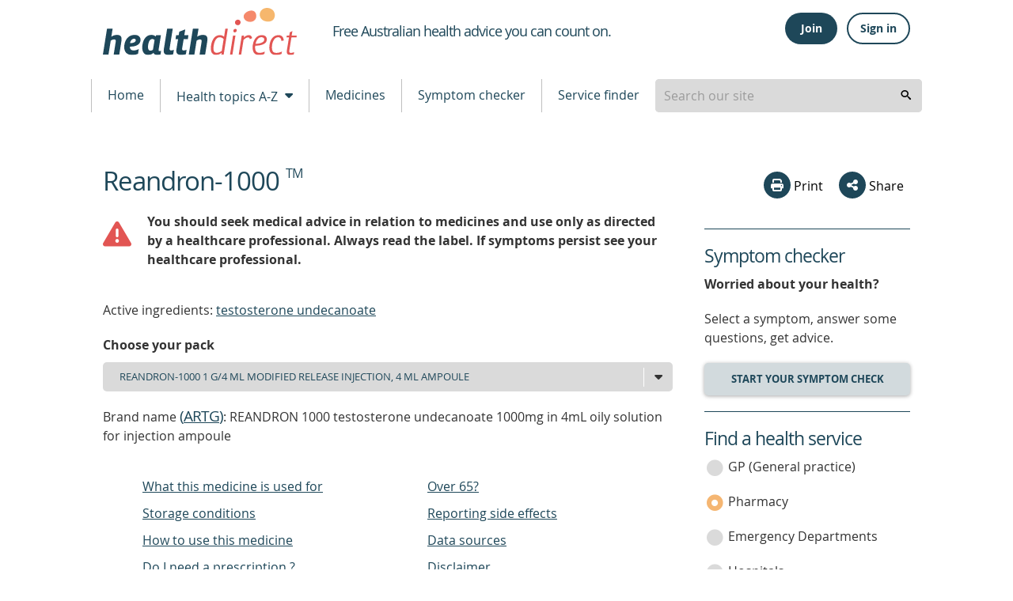

--- FILE ---
content_type: text/html; charset=utf-8
request_url: https://www.healthdirect.gov.au/medicines/brand/amt,3557011000036102/reandron-1000
body_size: 91394
content:
<!DOCTYPE html>
              <!-- build number 1 -->
              <html lang="en-AU">

                
      <head>
            <title>Reandron-1000 | healthdirect</title>
            <script src="https://www.google.com/recaptcha/api.js?render=6LeuO7AbAAAAAFFZKM3tkkJpyASWHzTJ-_fpMK7y" async defer></script> 
            <meta name="apple-itunes-app" content="app-id=1021494621">
            <meta name="description" content="On this page about Reandron-1000 you will find information relating to side effects, age restrictions, food interactions, whether the medicine is available at a government subsidised price on the pharmaceutical benefits scheme (PBS) as well as other useful information.">
            <meta charset="utf-8">
            <meta http-equiv="X-UA-Compatible" content="IE=edge">
            <meta name="viewport" content="width=device-width, initial-scale=1.0">
            <meta name="referrer" content="always" />
            
            <meta name="DC.Format" schema="DCterms:IMT" content="text/html" /><meta name="DC.Type" content="text/html">
            <meta name="DC.Title" xml:lang="EN" content="Reandron-1000" />
            <meta name="DC.Creator" content="Healthdirect Australia">
            <meta name="DC.Subject" xml:lang="EN" content="Medicines, Medications, Drugs, Drug therapy">
            <meta name="DC.Publisher" content="Healthdirect Australia">
            
            <meta name="DC.Description" xml:lang="EN" content="On this page about Reandron-1000 you will find information relating to side effects, age restrictions, food interactions, whether the medicine is available at a government subsidised price on the pharmaceutical benefits scheme (PBS) as well as other useful information.">
            <meta name="DC.Rights" content="Healthdirect Australia">
            <meta name="DC.Language" content="en">
            <meta property="og:title" content="Reandron-1000" >
            <meta property="og:type" content="article" >
            <meta property="og:description" content="On this page about Reandron-1000 you will find information relating to side effects, age restrictions, food interactions, whether the medicine is available at a government subsidised price on the pharmaceutical benefits scheme (PBS) as well as other useful information." >
            <meta property="og:url" content="https://www.healthdirect.gov.au/medicines/brand/amt,3557011000036102/reandron-1000" >
            <meta property="og:image" content="https://media.healthdirect.org.au/images/inline/original/healthdirect_logo.png">

            

            <link rel="canonical" href="https://www.healthdirect.gov.au/medicines/brand/amt,3557011000036102/reandron-1000">
            

            <script type="application/ld+json">{"@id":"https://www.healthdirect.gov.au/medicines/brand/amt,3557011000036102/reandron-1000","url":"https://www.healthdirect.gov.au/medicines/brand/amt,3557011000036102/reandron-1000","isProprietary":true,"@context":"http://schema.org","@type":"Drug","name":"testosterone undecanoate","activeIngredient":["testosterone undecanoate"],"warning":"If you are over 65 years of age, there may be specific risks and recommendations for use of this medicine. Please discuss your individual circumstances with your pharmacist, doctor or health professional. For more information read our page on <a href=\"/medication-safety-for-older-people\"> medication safety for older people."}</script>
            
            <script src="https://cdn-oc.readspeaker.com/script/8207/webReader/webReader.js?pids=wr" type="text/javascript" id="rs_req_Init"></script>
            <script>
              dataLayer = [];
            </script>

            <!-- Google Tag Manager -->
            <script>(function(w,d,s,l,i){w[l]=w[l]||[];w[l].push({'gtm.start':
                    new Date().getTime(),event:'gtm.js'});var f=d.getElementsByTagName(s)[0],
                    j=d.createElement(s),dl=l!='dataLayer'?'&l='+l:'';j.async=true;j.src=
                    'https://www.googletagmanager.com/gtm.js?id='+i+dl;f.parentNode.insertBefore(j,f);
            })(window,document,'script','dataLayer','GTM-MHFB33K');</script>
            <!-- End Google Tag Manager -->

            <link rel="apple-touch-icon" sizes="180x180" href="/assets/images/apple-touch-icon.png">
            <link rel="icon" type="image/png" sizes="512x512" href="/assets/images/android-chrome-512x512.png">
            <link rel="icon" type="image/png" sizes="192x192" href="/assets/images/android-chrome-192x192.png">
            <link rel="icon" type="image/png" sizes="32x32" href="/assets/images/favicon-32x32.png">
            <link rel="icon" type="image/png" sizes="16x16" href="/assets/images/favicon-16x16.png">
            <!--[if IE]>
            <link rel="icon" href="/assets/images/favicon.ico" type="image/x-icon">
            <link rel="shortcut icon" href="/assets/images/favicon.ico" type="image/x-icon">
            <![endif]-->

            <link rel="stylesheet" type="text/css" href="/assets/1/styles/main.css">
            
            <style type="text/css">
              .grecaptcha-badge{
                display:none;
              }
            </style>
            <script type="text/javascript">
                var HDW = {mediaCdn:'https://media.healthdirect.org.au/', siteId:'hin', nhsdApi:'7de96a3a4efb4b93b19035e6ee7554ef'}
            </script>
            <script type="text/javascript" src="/assets/1/scripts/veyron.js"></script>
        </head>


    


                <body >
                  <!-- Google Tag Manager (noscript) -->
                  <noscript><iframe src="https://www.googletagmanager.com/ns.html?id=GTM-MHFB33K" height="0" width="0" style="display:none;visibility:hidden"></iframe></noscript>
                  <!-- End Google Tag Manager (noscript) -->

                  
<header class="hda-head">
    <div class="hda-head_content">
        <div class="hda-head_content-common">
            <div class="hda-head_col-logo">
                <a href="/" class="hda-head_col-logo-link">
                    <img class="hda-head_col-logo-img" src="/assets/images/logo-hda.svg" alt="healthdirect australia logo">
                </a>
            </div>

            <div class="hda-head_col-mob-menu mobile-only">
              
    <script type="text/javascript">function getHeaderButtonsMobileHtml(isLoggedIn, baseUrl) {
    switch (isLoggedIn) {
      case true:
        return String.raw`
          <div class="hda-head_col-mob-menu-account" id="header-buttons-mobile">
            <button
              class="hda-head_col-mob-menu-account-signout-btn"
              aria-controls="menu-sign"
              aria-haspopup="menu"
              aria-expanded="false"
              onclick="handleToggle()"
            >
              <i aria-hidden="true" class="dor-icon_user-circle"></i><span class="sr-only">Sign out</span>
            </button>
            <ul id="menu-sign" role="menu" class="hda-head_col-mob-menu-account-list" style="display: none">
              <li><a href="/account/dashboard">Dashboard</a></li>
              <li><a href="/account/care-advice">Care advice</a></li>
              <li><a href="/account/profile">Profile</a></li>
              <li><a href="/" onclick="return handleSignOutMobile('${baseUrl}')">Sign out</a></li>
            </ul>
          </div>`
      case false:
        return String.raw`
          <div class="hda-head_col-mob-menu-account" id="header-buttons-mobile">
            <button
              class="hda-head_col-mob-menu-account-signin-btn"
              aria-controls="menu-sign"
              aria-haspopup="menu"
              aria-expanded="false"
              onclick="handleToggle()"
            >
              <i aria-hidden="true" class="dor-icon_user-circle-o"></i><span class="sr-only">Sign in</span>
            </button>
            <ul id="menu-sign" role="menu" class="hda-head_col-mob-menu-account-list" style="display: none">
              <li><a href="/account/join">Join</a></li>
              <li><a href="/account/signin">Sign in</a></li>
            </ul>
          </div>`
    }
  };
async function handleSignOutMobile(baseUrl) {
    const hasBeenSignedOut = await fetch(baseUrl.concat("auth/sign-out"), {
      method: "POST",
      headers: {
        "Content-Type": "application/json",
      },
      body: JSON.stringify({
        data: {
          type: "sign-out",
          attributes: {
            accessToken: localStorage.getItem('access_token'),
          }
        }
      })
    }).then(response => response.status === 204).catch(console.error);
    // redirect to the homepage
    if (hasBeenSignedOut) {
      localStorage.removeItem('access_token');
      localStorage.removeItem('session_token');
      localStorage.removeItem('email');
      localStorage.removeItem('refresh_token');
      window.location.href = '/';
    }
    return false;
  };
function handleToggle() {
    const menu = document.getElementById('menu-sign');
    if (menu.style.display === "none") menu.style.display = "block";
    else menu.style.display = "none";
  }</script>
    
          <div class="hda-head_col-mob-menu-account" id="header-buttons-mobile">
            <button
              class="hda-head_col-mob-menu-account-signin-btn"
              aria-controls="menu-sign"
              aria-haspopup="menu"
              aria-expanded="false"
              onclick="handleToggle()"
            >
              <i aria-hidden="true" class="dor-icon_user-circle-o"></i><span class="sr-only">Sign in</span>
            </button>
            <ul id="menu-sign" role="menu" class="hda-head_col-mob-menu-account-list" style="display: none">
              <li><a href="/account/join">Join</a></li>
              <li><a href="/account/signin">Sign in</a></li>
            </ul>
          </div>
    
    <script>
      (async() => {
        const headerButtonsMobile = document.getElementById('header-buttons-mobile');
        const isLoggedIn = !!localStorage.getItem('access_token');
        headerButtonsMobile.outerHTML = getHeaderButtonsMobileHtml(isLoggedIn, "https://prd.uim.hda-online.com.au/");
      })();
    </script>
  
  
              <button class="hda-head_col-mob-menu-btn" aria-haspopup="true" aria-expanded="false">
                  <i aria-hidden="true" class="hda-head_col-mob-menu-btn-icon"></i> Menu
              </button>
            </div>

            <div class="hda-head_col-tagline">
                <h1 class="hda-head_col-tagline-line"><span class="sr-only">Healthdirect </span><span>Free Australian health advice you can count on.</span></h1>
            </div>

            
    <script type="text/javascript">function getHeaderButtonsHtml(isLoggedIn, baseUrl) {
    switch (isLoggedIn) {
      case true:
        return String.raw`
          <div class="hda-head_col-user-acc-sign-out" id="header-buttons">
            <a class="ua-lnk_dash" href="/account/dashboard"><i class="dor-icon_user-circle-o" aria-hidden="true"></i> <span>My account</span></a>
            <button class="ua-btn_outlined" onclick="handleSignOut('${baseUrl}')">Sign out</button>
          </div>
        `
      case false:
        return String.raw`
          <div class="hda-head_col-user-acc-sign-in" id="header-buttons">
            <button class="ua-btn_filled" onclick="handleJoin()">Join</button>
            <button class="ua-btn_outlined" onclick="handleSignIn()">Sign in</button>
          </div>
        `
    }
  };
async function handleSignOut(baseUrl) {
    const hasBeenSignedOut = await fetch(baseUrl.concat("auth/sign-out"), {
      method: "POST",
      headers: {
        "Content-Type": "application/json",
      },
      body: JSON.stringify({
        data: {
          type: "sign-out",
          attributes: {
            accessToken: localStorage.getItem('access_token'),
          }
        }
      })
    }).then(response => response.status === 204).catch(console.error);
    // redirect to the homepage
    if (hasBeenSignedOut) {
      localStorage.removeItem('access_token');
      localStorage.removeItem('session_token');
      localStorage.removeItem('email');
      localStorage.removeItem('refresh_token');
      window.location.href = '/';
    }
  };
function handleSignIn() {
    window.location.href = '/account/signin';
  };
function handleJoin() {
    window.location.href = '/account/join';
  }</script>
    
          <div class="hda-head_col-user-acc-sign-in" id="header-buttons">
            <button class="ua-btn_filled" onclick="handleJoin()">Join</button>
            <button class="ua-btn_outlined" onclick="handleSignIn()">Sign in</button>
          </div>
        
    
      <script>
        (async() => {
          const headerButtons = document.getElementById('header-buttons');
          const isLoggedIn = !!localStorage.getItem('access_token');
          headerButtons.outerHTML = getHeaderButtonsHtml(isLoggedIn, "https://prd.uim.hda-online.com.au/");
        })();
      </script>
    
  

            <div class="hda-head_content-common-print">
                <p>Medical problem? Call 1800 022 222. If you need urgent medical help, call triple zero immediately</p>
                <p>healthdirect Australia is a free service where you can talk to a nurse or doctor who can help you know what to do.</p>
            </div>
        </div>

        <div class="hda-head_menu-row">
            <!-- Tablet menu -->
            <div class="hda-head_menu-row-node-mobile-mode device-only">
                
            <!-- Primary search block -->
            <form id="search-form-node-mobile-mode" class="hda-head_menu-row-node-mobile-mode-search">
                <div role="combobox" aria-expanded="false" aria-owns="header-search-suggestions" aria-haspopup="listbox">
                    <input tabindex="0" 
                        id="header-search-mobile-mode"
                        class="hda-head_menu-row-node-mobile-mode-search-field"  
                        type="search" 
                        autocomplete="off" 
                        name="searchterm" 
                        placeholder="Search our site"  
                        title="Suggestion options" 
                        aria-label="Enter your search terms" 
                        aria-autocomplete="list">
                </div>
                <ul id="header-search-suggestions" class="dropdown-menu hda-head_menu-row-node-mobile-mode-search-list veyron-search-list" 
                    role="listbox" 
                    position="position">
                    <li class="primary-search-list-item" role="option">
                        <a tabindex="-1" rel="nofollow" href="/search-results/{{url}}">{{label}}</a>
                    </li>
                </ul>
                <button tabindex="0" aria-label="search" class="hda-head_menu-row-node-mobile-mode-search-submit veyron-search-lens-btn" type="button">
                  <i aria-hidden="true" class="hda-head_menu-row-node-mobile-mode-search-icon"></i>
                </button>
            </form>
            <script type="text/javascript">
                primarySearch('node-mobile-mode');
            </script>
        
            </div>

            <nav class="hda-head_menu-row-bar">
                <!-- Tablet and Desktop menu -->

              <ul class="hda-head_menu-row-bar-nav">
                <li class="hda-head_menu-row-bar-nav-level-1-item">
                  <a href="/">Home</a>
                </li>
                <li class="hda-head_menu-row-bar-nav-level-1-item">
                  <button class="hda-js-has-secondary-menu" aria-haspopup="true" aria-expanded="false">Health topics A-Z <i aria-hidden="true" class="hda-head_menu-row-bar-nav-dropdown-icon"></i></button>
                  <div class="hda-head_menu-row-bar-nav-level-2">
                    
      <ul>
        <li class="hda-head_menu-row-bar-nav-level-2-item tablet-up">
          <a href="/health-topics/conditions" class="hda-head_menu-row-bar-nav-level-2-heading">Conditions</a>
          <a href="/gastroenteritis">Gastroenteritis</a>
          <a href="/skin-conditions">Skin Conditions</a>
          <a href="/whooping-cough">Whooping Cough</a>
        </li>
        <li class="hda-head_menu-row-bar-nav-level-2-item tablet-up">
          <a href="/health-topics/symptoms" class="hda-head_menu-row-bar-nav-level-2-heading">Symptoms</a>
          <a href="/abdominal-pain">Abdominal Pain</a>
          <a href="/bites-and-stings">Bites and Stings</a>
          <a href="/diarrhoea">Diarrhoea</a>
        </li>
        <li class="hda-head_menu-row-bar-nav-level-2-item tablet-up">
          <a href="/health-topics/procedures" class="hda-head_menu-row-bar-nav-level-2-heading">Procedures</a>
          <a href="/colonoscopy">Colonoscopy</a>
          <a href="/grommets">Grommets</a>
          <a href="/liposuction">Liposuction</a>
          <a href="/tubal-ligation">Tubal ligation</a>
        </li>
        <li class="hda-head_menu-row-bar-nav-level-2-item tablet-up">
          <a href="/life-stages" class="hda-head_menu-row-bar-nav-level-2-heading">Life stages</a>
          <a href="/babies-and-toddlers-health">Babies and toddlers</a>
          <a href="/kids-health">Kids</a>
          <a href="/seniors-health">Seniors</a>
        </li>
        <li class="hda-head_menu-row-bar-nav-level-2-item__a-z">
          <a href="/health-topics" class="hda-head_menu-row-bar-nav-level-2-heading">All topics</a>
          <a href="/health-topics/A">A</a>
          <a href="/health-topics/B">B</a>
          <a href="/health-topics/C">C</a>
          <a href="/health-topics/D">D</a>
          <a href="/health-topics/E">E</a>
          <a href="/health-topics/F">F</a>
          <a href="/health-topics/G">G</a>
          <a href="/health-topics/H">H</a>
          <a href="/health-topics/I">I</a>
          <a href="/health-topics/J">J</a>
          <a href="/health-topics/K">K</a>
          <a href="/health-topics/L">L</a>
          <a href="/health-topics/M">M</a>
          <a href="/health-topics/N">N</a>
          <a href="/health-topics/O">O</a>
          <a href="/health-topics/P">P</a>
          <a href="/health-topics/Q">Q</a>
          <a href="/health-topics/R">R</a>
          <a href="/health-topics/S">S</a>
          <a href="/health-topics/T">T</a>
          <a href="/health-topics/U">U</a>
          <a href="/health-topics/V">V</a>
          <a href="/health-topics/W">W</a>
          <a href="/health-topics/X">X</a>
          <a href="/health-topics/Y">Y</a>
          <a href="/health-topics/Z">Z</a>
        </li>
      </ul>
    
                  </div>
                </li>
                <li class="hda-head_menu-row-bar-nav-level-1-item">
                  <a href="/medicines">Medicines</a>
                </li>
                <li class="hda-head_menu-row-bar-nav-level-1-item">
                  <a href="/symptom-checker">Symptom checker</a>
                </li>
                <li class="hda-head_menu-row-bar-nav-level-1-item">
                  <a href="/australian-health-services">Service finder</a>
                </li>

                <li class="hda-head_menu-row-bar-nav-level-1-item desktop-only">
                    
            <!-- Primary search block -->
            <form id="search-form-node-desktop-mode" class="hda-head_menu-row-node-desktop-mode-search">
                <div role="combobox" aria-expanded="false" aria-owns="header-search-suggestions" aria-haspopup="listbox">
                    <input tabindex="0" 
                        id="header-search-desktop-mode"
                        class="hda-head_menu-row-node-desktop-mode-search-field"  
                        type="search" 
                        autocomplete="off" 
                        name="searchterm" 
                        placeholder="Search our site"  
                        title="Suggestion options" 
                        aria-label="Enter your search terms" 
                        aria-autocomplete="list">
                </div>
                <ul id="header-search-suggestions" class="dropdown-menu hda-head_menu-row-node-desktop-mode-search-list veyron-search-list" 
                    role="listbox" 
                    position="position">
                    <li class="primary-search-list-item" role="option">
                        <a tabindex="-1" rel="nofollow" href="/search-results/{{url}}">{{label}}</a>
                    </li>
                </ul>
                <button tabindex="0" aria-label="search" class="hda-head_menu-row-node-desktop-mode-search-submit veyron-search-lens-btn" type="button">
                  <i aria-hidden="true" class="hda-head_menu-row-node-desktop-mode-search-icon"></i>
                </button>
            </form>
            <script type="text/javascript">
                primarySearch('node-desktop-mode');
            </script>
        
                </li>

              </ul>
            </nav>
        </div>
    </div>

    <div class="hda-head_mobile-screen mobile-only"></div>


    <nav class="hda-head_mobile-menu mobile-only">
        <header>Menu <button class="hda-head_mobile-menu-btn-close">Close <i aria-hidden="true" class="hda-head_mobile-menu-btn-close-icon"></i></button></header>
        <ul class="hda-head_mobile-menu-lvl-1">
            <li>
                <a href="/">Home <i aria-hidden="true" class="hda-head_mobile-menu-icon"></i></a>
            </li>
            <li>
                <a href="#" data-ga-finder="Top menu,Health topics A-Z,#">Health topics A-Z <i aria-hidden="true" class="hda-head_mobile-menu-icon"></i></a>
                <ul class="hda-head_mobile-menu-lvl-2">
                    <li>
                        <a href="/health-topics/conditions">Conditions <i aria-hidden="true" class="hda-head_mobile-menu-icon"></i></a>
                    </li>
                    <li>
                        <a href="/health-topics/symptoms">Symptoms <i aria-hidden="true" class="hda-head_mobile-menu-icon"></i></a>
                    </li>
                    <li>
                        <a href="/health-topics/procedures">Procedures <i aria-hidden="true" class="hda-head_mobile-menu-icon"></i></a>
                    </li>
                    <li>
                        <a href="/life-stages">Life stages <i aria-hidden="true" class="hda-head_mobile-menu-icon"></i></a>
                    </li>
                    <li>
                        <a href="/health-topics">All topics <i aria-hidden="true" class="hda-head_mobile-menu-icon"></i></a>
                    </li>
                </ul>
            </li>
            <li>
                <a href="/medicines">Medicines <i aria-hidden="true" class="hda-head_mobile-menu-icon"></i></a>
            </li>
            <li>
                <a href="/symptom-checker">Symptom checker <i aria-hidden="true" class="hda-head_mobile-menu-icon"></i></a>
            </li>
            <li>
                <a href="/australian-health-services">Service finder <i aria-hidden="true" class="hda-head_mobile-menu-icon"></i></a>
            </li>
        </ul>
    </nav>




    <script type="text/javascript">
        initHeader();
    </script>

    <!-- Inactivity Timeout - Start -->
    <script type="text/javascript" src="/assets/1/scripts/idle-session-timeout.js"></script>
    <script type="text/javascript" src="/assets/1/scripts/http-helper.js"></script>
    <script type="text/javascript" src="/assets/1/scripts/auth.js"></script>
    <!-- Inactivity Timeout - End -->
</header>

        
                  
      <section class="main">
        <section class="main_content">
          <div class="main_content-col-left">
            
            <div class="floating-header-offset mobile-only" id="socialsharebuttonanchor"></div>
            <div class="main_content-col-left-tools mobile-only">
              
      <div class="social-section_share socialshare-node-mobile-mode blog__node-mobile-mode">
        <div class="social-section_share-platforms">
          
          
      <button class="social-section_share-platforms-print veyron-social-share-print-btn">
        <i aria-hidden="true" class="social-icon_print"></i> Print
      </button>
          <div class="social-section_share-platforms-group">
            <button class="social-section_share-platforms-group-btn" aria-haspopup="false" aria-expanded="false"><i
                aria-hidden="true" class="dor-icon_share"></i> Share</button>
            <div class="social-section_share-platforms-group-menu">
              <div class="social-section_share-platforms-group-menu-tail"></div>
              
  <a title="Share this page on Facebook" rel="nofollow" target="_blank"
    href="https://www.facebook.com/sharer/sharer.php?u=https://www.healthdirect.gov.au/medicines/brand/amt,3557011000036102/reandron-1000">
    <i aria-hidden="true" class="social-icon_facebook"></i>
    <span class="sr-only">share via Facebook</span>
  </a> 
    <button class="share-email-button veyron-social-share-email-btn">
      <i aria-hidden="true" class="social-icon_email"></i> <span class="sr-only">share via Email</span>
    </button>
            </div>
          </div>
          

          
    <div class="popup-content hidden">
      <form name="shareForm" novalidate class="social-section_share-form">
        <header class="dor-modal_body-header">
          <h2>Share via email</h2>
        </header>
        <section class="dor-modal_body-main veyron-global-popup-body-main">
          <section class="dor-modal_body-main-notifications">
            <div class="form-error-list dor-form_error-area hidden" tabindex="0">
              <p>There is a total of <span>5</span> error<span>s</span> on this form, details are below.</p>
              <ul>
                <li id="txtNameErrorLabelList" class="hidden"><a href="#txtName">Please enter your name</a></li>
                <li id="txtFromEmailErrorLabelList" class="hidden"><a href="#txtFromEmail">Please enter your email</a>
                </li>
                <li id="txtFromEmailErrorLabel1List" class="hidden"><a href="#txtFromEmail">Your email is invalid.
                    Please check and try again</a></li>
                <li id="txtToEmailErrorLabelList" class="hidden"><a href="#txtToEmail">Please enter recipient's
                    email</a></li>
                <li id="txtToEmailErrorLabel1List" class="hidden"><a href="#txtToEmail">Recipient's email is invalid.
                    Please check and try again</a></li>
                <li id="termsChkErrorLabelList" class="hidden"><a href="#chkTerms">Agree to Terms required</a></li>
              </ul>
            </div>
            <div class="dor-form_success-area hidden gaTrackCaptcha-fail" id="recaptcha">
              Thank you for sharing our content. A message has been sent to your recipient's email address with a link
              to the content webpage.
            </div>
          </section>
          <section class="dor-modal_body-main-content">
            <div class="dor-form_input-group">
              <label id="lblName">Your name: <span class="sr-only">is required</span></label>
              <p id="txtNameErrorLabel" class="dor-form_input-group-error hidden"><span class="sr-only">Error:
                </span>This is required</p>
              <div class="dor-text-input_group">
                <i aria-hidden="true" class="dor-icon_user"></i>
                <input class="dor-text-input_group-txt-input" type="text" id="txtName" name="shareFromName"
                  maxlength="50" aria-labelledby="lblName" aria-describedby="txtNameErrorLabel" aria-invalid="false"
                  required>
              </div>
            </div>

            <div class="dor-form_input-group">
              <label id="lblFromEmail">Your email: <span class="sr-only">is required</span></label>
              <p id="txtFromEmailErrorLabel" class="dor-form_input-group-error hidden"><span class="sr-only">Error:
                </span>This is required</p>
              <p id="txtFromEmailErrorLabel1" class="dor-form_input-group-error hidden"><span class="sr-only">Error:
                </span>Not a valid value</p>

              <div class="dor-text-input_group">
                <i aria-hidden="true" class="dor-icon_envelope"></i>
                <input class="dor-text-input_group-txt-input" type="email" id="txtFromEmail" name="shareFromEmail"
                  maxlength="50" aria-labelledby="lblFromEmail"
                  aria-describedby="txtFromEmailErrorLabel txtFromEmailErrorLabel1" aria-invalid="false" required
                  data-pattern=^[a-zA-Z0-9.'!#$%&*+/=?^{|}~_-]+(\.[a-zA-Z0-9.'!#$%&*+/=?^{|}~_-]+)*@[a-zA-Z0-9-]+(\.[a-zA-Z0-9-]+)*(\.[a-zA-Z]{2,4})>
              </div>
            </div>

            <div class="dor-form_input-group">
              <label id="lblToEmail">Send to: <span class="sr-only"> is required</span></label>
              <p id="txtToEmailErrorLabel" class="dor-form_input-group-error hidden"><span class="sr-only">Error:
                </span>This is required</p>
              <p id="txtToEmailErrorLabel1" class="dor-form_input-group-error hidden"><span class="sr-only">Error:
                </span>Not a valid value</p>

              <div class="dor-text-input_group">
                <i aria-hidden="true" class="dor-icon_envelope"></i>
                <input class="dor-text-input_group-txt-input" type="email" id="txtToEmail" name="shareToEmail"
                  aria-labelledby="lblToEmail" maxlength="50"
                  aria-describedby="txtToEmailErrorLabel txtToEmailErrorLabel1" aria-invalid="false" required
                  data-pattern=^[a-zA-Z0-9.'!#$%&*+/=?^{|}~_-]+(\.[a-zA-Z0-9.'!#$%&*+/=?^{|}~_-]+)*@[a-zA-Z0-9-]+(\.[a-zA-Z0-9-]+)*(\.[a-zA-Z]{2,4})>
              </div>
            </div>

            <div class="dor-form_input-group">
              <p id="termsChkErrorLabel" class="dor-form_input-group-error hidden"><span class="sr-only">Error:
                </span>This is required</p>
              <label id="chkTerms" class="dor-chkrdo_group" aria-describedby="termsChkErrorLabel">
                <input id="termsChk" class="checkbox-group-input" type="checkbox" name="terms" required> I have read and
                agree to the <a href="/terms-of-use" target="_blank">Terms of Use</a> and <a href="/privacy-policy"
                  target="_blank">Privacy Policy</a><span class="sr-only"> is required</span>.
                <i aria-hidden="true" class="dor-chkrdo_group__off"></i>
                <i aria-hidden="true" class="dor-chkrdo_group__on"></i>
              </label>
            </div>
          </section>
        </section>
        <footer class="dor-modal_body-footer">
          <button class="g-recaptcha dor-modal_body-footer-action" type="submit" title="Send to a friend via email"
            data-sitekey="6LeuO7AbAAAAAFFZKM3tkkJpyASWHzTJ-_fpMK7y" data-callback='onSubmit' data-error-callback='onError'
            data-size="invisible">Submit</button>
        </footer>
      </form>
    </div>
    <script type="text/javascript">function onSubmit(token) {
    sendNotification();
  };
function onError(error) {}</script>
        </div>
      </div>

      <script type="text/javascript">
        initialiseSocialShare('socialshare-node-mobile-mode', "https://www.healthdirect.gov.au/medicines/brand/amt,3557011000036102/reandron-1000");
      </script>
    
            </div>
            <main class="main_content-medicines-text">
              <header>
                <a id="main_content-text"><span class="sr-only">beginning of content</span></a>
                <h1>Reandron-1000 <sup>TM</sup></h1>
                
                </header>
                <p id="disclaimer">
                  <div class="cont_layout-container">
                    <div class="cont_layout-media-object">
                    <i class="cont_layout-media-object-left dor-icon_warning" style="color:#e25553; font-size: 36px;"></i>
                    <strong>
                    <p>You should seek medical advice in relation to medicines and use only as directed by a healthcare professional.
                    Always read the label. If symptoms persist see your healthcare professional.</p>
                    </strong>
                     </div>
                  </div>
                  </p>
              <p>Active ingredients: <a href="/medicines/medicinal-product/aht,23000/testosterone-undecanoate">testosterone undecanoate</a>
              </p>
              

              
                <p class="heading-label"><label id="lblPackSize"><strong>Choose your pack</strong></label></p>
                <div class="dor-form_input-group-dropdown">
                  <i aria-hidden="true" class="dor-form_input-group-dropdown-icon"></i>
                  <select id="veyronProductPackDropDown" aria-labelledby="lblPackSize">
                    
                        <option label="Reandron-1000 1 g/4 mL modified release injection, 4 mL ampoule">Reandron-1000 1 g/4 mL modified release injection, 4 mL ampoule</option>
                    
                        <option label="Reandron-1000 1 g/4 mL modified release injection, 4 mL vial">Reandron-1000 1 g/4 mL modified release injection, 4 mL vial</option>
                    
                  </select>
                </div>
              
              <section class="main_content-medicines-prod-data">
              <div id="veyronArtgSection">
                
                    
      <div id="artg-106946720581000168100" class="main_content-medicines-prod-data-pack-info ">
        
        
          <p style="display:inline;">Brand name <h4 style="display:inline;">(<a href='#data-sources'>ARTG</a>)</h4>: REANDRON 1000 testosterone undecanoate 1000mg in 4mL oily solution for injection ampoule</p>
          <!--check to see if its a normal or mulitpack-->
          
            <!--normal pack-->
            <nav class="dor-index-table">
              <ul>
                
               
                <li><a href="#whatItIsUsedFor" data-artg-id="106946720581000168100">What this medicine is used for</a></li>
            <li><a href="#storageInst" data-artg-id="106946720581000168100">Storage conditions</a></li>
                <li><a href="#howToUse" data-artg-id="106946720581000168100">How to use this medicine</a></li>
               
                
                <li><a href="#poisons" data-artg-id="106946720581000168100">Do I need a prescription ? </a></li>
                
                <li><a href="#overAge" data-artg-id="106946720581000168100">Over 65?</a></li>
                
                <li><a href="#report-side-effects" data-artg-id="106946720581000168100">Reporting side effects</a></li>
                <li><a href="#data-sources">Data sources</a></li>
                <li><a href="#disclaimer-sec">Disclaimer</a></li>
              </ul>
            </nav>
          

          <!--All meds-->
            

          
          
          
        
            <section id="whatItIsUsedFor106946720581000168100" style="clear:both">
              <h2 style="display:inline;">What this medicine is used for</h2> <h4 style="display:inline;"> (<a href='#data-sources'>ARTG</a>)</h4>
              <p>Testosterone replacement in primary and secondary male hypogonadism.</p>
            </section>
           
          

          
            <!--normal pack-->
            
              <section id="howToUse106946720581000168100">
               <h2 style="display:inline;">How to use this medicine </h2><h4 style="display:inline;">(<a href='#data-sources'>ARTG</a>)</h4>
                <p>This medicine contains one component only.
                <div>
                  <h3>Component : </h3>
                 
                  <ul>
                  <li>Injection</li> 
                  <li> Intramuscular</li>
                   <li>Clear, colourless to yellowish brown oily solution. </li>
                  </ul>
                  </div>
              </section>
            
              
            
                <section id="storageInst106946720581000168100">
                  <h2 style="display:inline;">Storage conditions </h2> <h4 style="display:inline;">(<a href='#data-sources'>ARTG</a>)</h4>
                  
                    
                      <ul>
                        <li>Store below 30 degrees Celsius</li> 
                    
                        
                                <li>Protect from Light</li>
                            
                       
                        <li>Shelf lifetime is 5 Years.</li>
                      </ul>
                    
                  
                </section>
              
          

          <!--All meds-->
          
    
          

          
            <section id="poisons106946720581000168100">
              <h2 style="display:inline;">Do I need a prescription ? </h2> <h4 style="display:inline;">(<a href='#data-sources'>ARTG</a>)</h4>
              
                <div class="veyron-tooltip-content" hidden>
                  <form class="hda-form">
                    <header class="dor-modal_body-header"></header>
                    <div class="dor-modal_body-main veyron-global-popup-body-main">
                      <div > <h2>What is the medicines and poisons schedule?</h2><p>All medicines and poisons in Australia are categorised by how they are made available to the public. Medicines with a low safety risk are usually less tightly controlled than medicines with a higher safety risk. This system is called 'scheduling'.<p><p>You can read more about the scheduling of medicines as well as the different scheduling categories on our <a href='/scheduling-of-medicines-and-poisons'>Scheduling of medicines and poisons</a> information page.<p></div>
                    </div>
                    <footer class="dor-modal_body-footer">
                      <button class="veyron-tooltip-ok-btn dor-modal_body-footer-action"><span class="sr-only">close tooltip</span> Ok</button>
                    </footer>
                  </form>
                </div>
                  
                    <p>These medicine packs are available from a pharmacist and requires a prescription.  It is 
                      <span class="veyron-tooltip-btn dor-button__tooltip-text" >Schedule 4 :  Prescription Only Medicine.</span>
                      <button  class="veyron-tooltip-btn dor-button__tooltip-icon"  >
                        <span class="sr-only">open tool tip to find out more</span>
                        <i aria-hidden="true" class="dor-icon_question"></i>
                      </button>
                    </p>
                    <ul>
                      <li>4 mL pack</li>
                    </ul>
                  
              
            </section>
          
          
          
            <section id="overAge106946720581000168100">
              <h2 style="display:inline;">Over 65 ? </h2> <h4 style="display:inline;"> (<a href='#data-sources'>AHT</a>)</h4>
              <p>This medicine contains the active ingredients:</p>
              <ul>
                <li><a href="/medicines/medicinal-product/aht,23000/testosterone-undecanoate">testosterone undecanoate</a></li>
              </ul>
              <p>If you are over 65 years of age, there may be specific risks and recommendations for use of this medicine. Please discuss your individual circumstances with your pharmacist, doctor or health professional. For more information read our page on <a href="/medication-safety-for-older-people">medication safety for older people</a>.</p>
            </section>
          

          

          <section class="main_content-medicines-prod-data-pack-info-black-triangle" id="report-side-effects106946720581000168100">
            <h2>Reporting side effects</h2>
            
                <p>You can help ensure medicines are safe by reporting the side effects you experience.</p>
                <p>You can report side effects to your doctor, or directly at <a href="http://www.tga.gov.au/reporting-problems" rel="noopener" target="_blank">www.tga.gov.au/reporting-problems</a></p>
          </section>

          <!-- -->
          <!--<a class="main_content-medicines-prod-data-pack-info-download-media veyron-ecmi-link" target="_blank" data-artg-popup="veyron-popup-ecmi-content-106946">
            <div class="main_content-medicines-prod-data-pack-info-download-media-left">
              <i class="dor-icon_file-text"></i>
            </div>
            <div class="main_content-medicines-prod-data-pack-info-download-media-right">
              <p>View eCMI</p>
            </div>
          </a>

          <div class="veyron-popup-ecmi-content-106946 hidden">
            <header class="dor-modal_body-header">
              <h2>eCMI</h2>
            </header>
            <section class="dor-modal_body-main veyron-global-popup-body-main">
                <iframe src="http://media.healthdirect.org.au/medicines/cmi/76973.html" width="" height=""></iframe>
            </section>
            <footer class="dor-modal_body-footer">
              <button class="dor-button" type="button" name="button">Close</button>
            </footer>
          </div>-->

        
      </div>
    
      <div id="artg-213942722971000168109" class="main_content-medicines-prod-data-pack-info hidden">
        
        
          <p style="display:inline;">Brand name <h4 style="display:inline;">(<a href='#data-sources'>ARTG</a>)</h4>: REANDRON 1000 testosterone undecanoate 1000mg in 4mL oily solution for injection vial</p>
          <!--check to see if its a normal or mulitpack-->
          
            <!--normal pack-->
            <nav class="dor-index-table">
              <ul>
                
               <li><a href="#cmi" data-artg-id="213942722971000168109">Consumer Medicine Information</a></li>
                <li><a href="#whatItIsUsedFor" data-artg-id="213942722971000168109">What this medicine is used for</a></li>
            <li><a href="#storageInst" data-artg-id="213942722971000168109">Storage conditions</a></li>
                <li><a href="#howToUse" data-artg-id="213942722971000168109">How to use this medicine</a></li>
               
                
                <li><a href="#poisons" data-artg-id="213942722971000168109">Do I need a prescription ? </a></li>
                <li><a href="#aboutBuying" data-artg-id="213942722971000168109">Is this medicine subsidised?</a></li> 
                <li><a href="#overAge" data-artg-id="213942722971000168109">Over 65?</a></li>
                
                <li><a href="#report-side-effects" data-artg-id="213942722971000168109">Reporting side effects</a></li>
                <li><a href="#data-sources">Data sources</a></li>
                <li><a href="#disclaimer-sec">Disclaimer</a></li>
              </ul>
            </nav>
          

          <!--All meds-->
            
            <section id="cmi213942722971000168109" class="main_content-medicines-prod-data-pack-info-download">
            <div>
              <h2>Consumer Medicine Information (CMI)</h2>
              <p controls aria-label="The CMI will open in a new tab" aria-live="polite"><a target="_blank" href="https://www.ebs.tga.gov.au/ebs/picmi/picmirepository.nsf/pdf?OpenAgent&id=CP-2024-CMI-02497-1">
                Read the CMI</a> leaflet for facts you need to know before, during and after taking your medicine.</p>
              
              <p>For more information about CMIs and how to read them, please visit <a target="_blank" href="https://www.healthdirect.gov.au/how-to-read-cmis">
                How to read Consumer Medicine Information (CMI)</a>.</p>
            </div>
            </section>
            <br>
          

          
          
          
        
            <section id="whatItIsUsedFor213942722971000168109" style="clear:both">
              <h2 style="display:inline;">What this medicine is used for</h2> <h4 style="display:inline;"> (<a href='#data-sources'>ARTG</a>)</h4>
              <p>Testosterone replacement in primary and secondary male hypogonadism.</p>
            </section>
           
          

          
            <!--normal pack-->
            
              <section id="howToUse213942722971000168109">
               <h2 style="display:inline;">How to use this medicine </h2><h4 style="display:inline;">(<a href='#data-sources'>ARTG</a>)</h4>
                <p>This medicine contains one component only.
                <div>
                  <h3>Component : </h3>
                 
                  <ul>
                  <li>Injection</li> 
                  <li> Intramuscular</li>
                   <li>Clear, colourless to yellowish brown oily solution. </li>
                  </ul>
                  </div>
              </section>
            
              
            
                <section id="storageInst213942722971000168109">
                  <h2 style="display:inline;">Storage conditions </h2> <h4 style="display:inline;">(<a href='#data-sources'>ARTG</a>)</h4>
                  
                    
                      <ul>
                        <li>Store below 30 degrees Celsius</li> 
                    
                        
                                <li>Protect from Light</li>
                            
                       
                        <li>Shelf lifetime is 5 Years.</li>
                      </ul>
                    
                  
                </section>
              
          

          <!--All meds-->
          
    
          

          
            <section id="poisons213942722971000168109">
              <h2 style="display:inline;">Do I need a prescription ? </h2> <h4 style="display:inline;">(<a href='#data-sources'>ARTG</a>)</h4>
              
                <div class="veyron-tooltip-content" hidden>
                  <form class="hda-form">
                    <header class="dor-modal_body-header"></header>
                    <div class="dor-modal_body-main veyron-global-popup-body-main">
                      <div > <h2>What is the medicines and poisons schedule?</h2><p>All medicines and poisons in Australia are categorised by how they are made available to the public. Medicines with a low safety risk are usually less tightly controlled than medicines with a higher safety risk. This system is called 'scheduling'.<p><p>You can read more about the scheduling of medicines as well as the different scheduling categories on our <a href='/scheduling-of-medicines-and-poisons'>Scheduling of medicines and poisons</a> information page.<p></div>
                    </div>
                    <footer class="dor-modal_body-footer">
                      <button class="veyron-tooltip-ok-btn dor-modal_body-footer-action"><span class="sr-only">close tooltip</span> Ok</button>
                    </footer>
                  </form>
                </div>
                  
                    <p>These medicine packs are available from a pharmacist and requires a prescription.  It is 
                      <span class="veyron-tooltip-btn dor-button__tooltip-text" >Schedule 4 :  Prescription Only Medicine.</span>
                      <button  class="veyron-tooltip-btn dor-button__tooltip-icon"  >
                        <span class="sr-only">open tool tip to find out more</span>
                        <i aria-hidden="true" class="dor-icon_question"></i>
                      </button>
                    </p>
                    <ul>
                      <li>4 mL pack</li>
                    </ul>
                  
              
            </section>
          
          
              <section id="aboutBuying213942722971000168109">
                <h2 style="display:inline;">Is this medicine subsidised ? </h2><h4 style="display:inline;"> (<a href="#data-sources">PBS</a>)</h4>
                
                    <p>This medicine was verified as being available on the PBS (Pharmaceutical Benefits Scheme) <span> on  January, 6  2026.</span> To learn more about this subsidy, visit the <a target="_blank" href="https://www.pbs.gov.au/medicine/item/10205D">Pharmaceutical Benefits Scheme</a> (PBS) website.</p>
                    
              </section>
          
            <section id="overAge213942722971000168109">
              <h2 style="display:inline;">Over 65 ? </h2> <h4 style="display:inline;"> (<a href='#data-sources'>AHT</a>)</h4>
              <p>This medicine contains the active ingredients:</p>
              <ul>
                <li><a href="/medicines/medicinal-product/aht,23000/testosterone-undecanoate">testosterone undecanoate</a></li>
              </ul>
              <p>If you are over 65 years of age, there may be specific risks and recommendations for use of this medicine. Please discuss your individual circumstances with your pharmacist, doctor or health professional. For more information read our page on <a href="/medication-safety-for-older-people">medication safety for older people</a>.</p>
            </section>
          

          

          <section class="main_content-medicines-prod-data-pack-info-black-triangle" id="report-side-effects213942722971000168109">
            <h2>Reporting side effects</h2>
            
                <p>You can help ensure medicines are safe by reporting the side effects you experience.</p>
                <p>You can report side effects to your doctor, or directly at <a href="http://www.tga.gov.au/reporting-problems" rel="noopener" target="_blank">www.tga.gov.au/reporting-problems</a></p>
          </section>

          <!-- -->
          <!--<a class="main_content-medicines-prod-data-pack-info-download-media veyron-ecmi-link" target="_blank" data-artg-popup="veyron-popup-ecmi-content-213942">
            <div class="main_content-medicines-prod-data-pack-info-download-media-left">
              <i class="dor-icon_file-text"></i>
            </div>
            <div class="main_content-medicines-prod-data-pack-info-download-media-right">
              <p>View eCMI</p>
            </div>
          </a>

          <div class="veyron-popup-ecmi-content-213942 hidden">
            <header class="dor-modal_body-header">
              <h2>eCMI</h2>
            </header>
            <section class="dor-modal_body-main veyron-global-popup-body-main">
                <iframe src="http://media.healthdirect.org.au/medicines/cmi/76973.html" width="" height=""></iframe>
            </section>
            <footer class="dor-modal_body-footer">
              <button class="dor-button" type="button" name="button">Close</button>
            </footer>
          </div>-->

        
      </div>
    
              </div>
            </section>
              
              <footer class="main_content-medicines-text-footer">
                <section id="data-sources">
                  <h2>Data sources</h2>
                  <ul>
                    <li><a target="_blank" href="https://about.healthdirect.gov.au/australian-health-thesaurus" rel="noopener">Australian Health Thesaurus (AHT)</a>
                      <br>Last updated on: 6 January 2026</li>  
                      <li><a target="_blank" href="https://www.healthterminologies.gov.au/understanding-clinical-terminology-landing/what-is-snomed-ct-and-amt/" rel="noopener">Australian Medicines Terminology  (AMT)</a>
                      <br>Last updated on: 6 January 2026</li>  
                    <li><a target="_blank" href="https://www.tga.gov.au/australian-register-therapeutic-goods" rel="noopener">Australian Register of Therapeutic Goods (ARTG)</a>
                      <br>Last updated on: 6 January 2026</li>
                      <li><a target="_blank" href="https://www.pbs.gov.au/pbs/home" rel="noopener">Pharmaceutical Benefits Scheme (PBS)</a>
                      <br>Last updated on: 6 January 2026</li>  
                      
                  </ul>
                  <p>For more information, see <a target="_blank" href="https://www.healthdirect.gov.au/trusted-sources" rel="noopener">Medicine Information sources</a></p>
                </section>
                <section id="disclaimer-sec">
                  <h2>Disclaimer</h2>

                  <p>healthdirect medicines information is not intended for use in an emergency. If you are suffering an acute illness, overdose, or emergency condition, call triple zero (000) and ask for an ambulance.</p>
                  <p>Reasonable care has been taken to provide accurate information at the time of creation. This information is not intended to substitute medical advice, diagnosis or treatment and should not be exclusively relied on to manage or diagnose a medical condition. Please refer to our <a href="/terms-of-use" target="_blank">terms and conditions</a>.</p>
                </section>

                <section>
                  <h2>See also</h2>
                  <ul>
                    <li>Can I take Reandron-1000 in sport? Find out on the <a href="http://www.globaldro.com/AU/search" rel="noopener" target="_blank">Sport Integrity Australia</a></li>
                    <li><a href="/generic-medicines-vs-brand-name-medicines">Generic medicines vs. brand-name medicines</a></li>
                  </ul>
                </section>
              </footer>
              <a class="dor-link_back-to-top veyron-scroll-top" href="#main_content-text">Back to top</a>
              <a href="#main_content-text" class="dor-link_back-to-top__floating veyron-scroll-top"><i class="dor-icon_caret-up"></i><span class="sr-only">back to top</span></a>
            </main>

          </div>
          
      <aside class="main_content-col-right print-hidden">
        <div class="tablet-up">
          
            <section>
              
      <div class="social-section_share socialshare-node-desktop-mode blog__node-desktop-mode">
        <div class="social-section_share-platforms">
          
          
      <button class="social-section_share-platforms-print veyron-social-share-print-btn">
        <i aria-hidden="true" class="social-icon_print"></i> Print
      </button>
          <div class="social-section_share-platforms-group">
            <button class="social-section_share-platforms-group-btn" aria-haspopup="false" aria-expanded="false"><i
                aria-hidden="true" class="dor-icon_share"></i> Share</button>
            <div class="social-section_share-platforms-group-menu">
              <div class="social-section_share-platforms-group-menu-tail"></div>
              
  <a title="Share this page on Facebook" rel="nofollow" target="_blank"
    href="https://www.facebook.com/sharer/sharer.php?u=https://www.healthdirect.gov.au/medicines/brand/amt,3557011000036102/reandron-1000">
    <i aria-hidden="true" class="social-icon_facebook"></i>
    <span class="sr-only">share via Facebook</span>
  </a> 
    <button class="share-email-button veyron-social-share-email-btn">
      <i aria-hidden="true" class="social-icon_email"></i> <span class="sr-only">share via Email</span>
    </button>
            </div>
          </div>
          

          
    <div class="popup-content hidden">
      <form name="shareForm" novalidate class="social-section_share-form">
        <header class="dor-modal_body-header">
          <h2>Share via email</h2>
        </header>
        <section class="dor-modal_body-main veyron-global-popup-body-main">
          <section class="dor-modal_body-main-notifications">
            <div class="form-error-list dor-form_error-area hidden" tabindex="0">
              <p>There is a total of <span>5</span> error<span>s</span> on this form, details are below.</p>
              <ul>
                <li id="txtNameErrorLabelList" class="hidden"><a href="#txtName">Please enter your name</a></li>
                <li id="txtFromEmailErrorLabelList" class="hidden"><a href="#txtFromEmail">Please enter your email</a>
                </li>
                <li id="txtFromEmailErrorLabel1List" class="hidden"><a href="#txtFromEmail">Your email is invalid.
                    Please check and try again</a></li>
                <li id="txtToEmailErrorLabelList" class="hidden"><a href="#txtToEmail">Please enter recipient's
                    email</a></li>
                <li id="txtToEmailErrorLabel1List" class="hidden"><a href="#txtToEmail">Recipient's email is invalid.
                    Please check and try again</a></li>
                <li id="termsChkErrorLabelList" class="hidden"><a href="#chkTerms">Agree to Terms required</a></li>
              </ul>
            </div>
            <div class="dor-form_success-area hidden gaTrackCaptcha-fail" id="recaptcha">
              Thank you for sharing our content. A message has been sent to your recipient's email address with a link
              to the content webpage.
            </div>
          </section>
          <section class="dor-modal_body-main-content">
            <div class="dor-form_input-group">
              <label id="lblName">Your name: <span class="sr-only">is required</span></label>
              <p id="txtNameErrorLabel" class="dor-form_input-group-error hidden"><span class="sr-only">Error:
                </span>This is required</p>
              <div class="dor-text-input_group">
                <i aria-hidden="true" class="dor-icon_user"></i>
                <input class="dor-text-input_group-txt-input" type="text" id="txtName" name="shareFromName"
                  maxlength="50" aria-labelledby="lblName" aria-describedby="txtNameErrorLabel" aria-invalid="false"
                  required>
              </div>
            </div>

            <div class="dor-form_input-group">
              <label id="lblFromEmail">Your email: <span class="sr-only">is required</span></label>
              <p id="txtFromEmailErrorLabel" class="dor-form_input-group-error hidden"><span class="sr-only">Error:
                </span>This is required</p>
              <p id="txtFromEmailErrorLabel1" class="dor-form_input-group-error hidden"><span class="sr-only">Error:
                </span>Not a valid value</p>

              <div class="dor-text-input_group">
                <i aria-hidden="true" class="dor-icon_envelope"></i>
                <input class="dor-text-input_group-txt-input" type="email" id="txtFromEmail" name="shareFromEmail"
                  maxlength="50" aria-labelledby="lblFromEmail"
                  aria-describedby="txtFromEmailErrorLabel txtFromEmailErrorLabel1" aria-invalid="false" required
                  data-pattern=^[a-zA-Z0-9.'!#$%&*+/=?^{|}~_-]+(\.[a-zA-Z0-9.'!#$%&*+/=?^{|}~_-]+)*@[a-zA-Z0-9-]+(\.[a-zA-Z0-9-]+)*(\.[a-zA-Z]{2,4})>
              </div>
            </div>

            <div class="dor-form_input-group">
              <label id="lblToEmail">Send to: <span class="sr-only"> is required</span></label>
              <p id="txtToEmailErrorLabel" class="dor-form_input-group-error hidden"><span class="sr-only">Error:
                </span>This is required</p>
              <p id="txtToEmailErrorLabel1" class="dor-form_input-group-error hidden"><span class="sr-only">Error:
                </span>Not a valid value</p>

              <div class="dor-text-input_group">
                <i aria-hidden="true" class="dor-icon_envelope"></i>
                <input class="dor-text-input_group-txt-input" type="email" id="txtToEmail" name="shareToEmail"
                  aria-labelledby="lblToEmail" maxlength="50"
                  aria-describedby="txtToEmailErrorLabel txtToEmailErrorLabel1" aria-invalid="false" required
                  data-pattern=^[a-zA-Z0-9.'!#$%&*+/=?^{|}~_-]+(\.[a-zA-Z0-9.'!#$%&*+/=?^{|}~_-]+)*@[a-zA-Z0-9-]+(\.[a-zA-Z0-9-]+)*(\.[a-zA-Z]{2,4})>
              </div>
            </div>

            <div class="dor-form_input-group">
              <p id="termsChkErrorLabel" class="dor-form_input-group-error hidden"><span class="sr-only">Error:
                </span>This is required</p>
              <label id="chkTerms" class="dor-chkrdo_group" aria-describedby="termsChkErrorLabel">
                <input id="termsChk" class="checkbox-group-input" type="checkbox" name="terms" required> I have read and
                agree to the <a href="/terms-of-use" target="_blank">Terms of Use</a> and <a href="/privacy-policy"
                  target="_blank">Privacy Policy</a><span class="sr-only"> is required</span>.
                <i aria-hidden="true" class="dor-chkrdo_group__off"></i>
                <i aria-hidden="true" class="dor-chkrdo_group__on"></i>
              </label>
            </div>
          </section>
        </section>
        <footer class="dor-modal_body-footer">
          <button class="g-recaptcha dor-modal_body-footer-action" type="submit" title="Send to a friend via email"
            data-sitekey="6LeuO7AbAAAAAFFZKM3tkkJpyASWHzTJ-_fpMK7y" data-callback='onSubmit' data-error-callback='onError'
            data-size="invisible">Submit</button>
        </footer>
      </form>
    </div>
    <script type="text/javascript">function onSubmit(token) {
    sendNotification();
  };
function onError(error) {}</script>
        </div>
      </div>

      <script type="text/javascript">
        initialiseSocialShare('socialshare-node-desktop-mode', "https://www.healthdirect.gov.au/medicines/brand/amt,3557011000036102/reandron-1000");
      </script>
    
            </section>
          

          

          

          

        <section class="widget-sym" data-ng-show="symptom" data-semantic-links="semanticLinks" layout="sidebar">
            <h2>Symptom checker</h2>
            <p><strong>Worried about your health?</strong></p><p>Select a symptom, answer some questions, get advice.</p>
            <a class="widget-sym-btn" href="/symptom-checker/tool?symptom=GNRC" title="Check symptoms">Start Your Symptom Check</a>
        </section>

    
          
      <section class="hsf-panel-node-sidebar-mode veyron-search-by-service-panel ">
        <form data-old-class="hsf-form" name="serviceFinderForm" novalidate="">

          
          <fieldset class="hsf-form_services">
            <legend class="sr-only">service category</legend>
            <h2>Find a health service</h2>
            
      <section class="dor-form_error-area veyron-hsf-panel-error-list hidden" id="hadLocationErrors">
        <ul>
          <li>Please enter a suburb or postcode of your location and select from the list.</li>
          <li>Unable to find your location. Please enter manually below.</li>
          <li>Location not found.</li>
        </ul>
      </section>

            <div class="hsf-form_services-cols" data-old-class="widget-hsf_content-col">
              
                <label class="dor-chkrdo_group " >
                  <input class="widget-hsf_content-col-rdo veyron-service-type-default" type="radio" name="selectedServiceType" 
                    data-service-name="GP (General practice)" value="aht-11222" >
                  GP (General practice)
                  <i aria-hidden="true" class="dor-chkrdo_group__off"></i>
                  <i aria-hidden="true" class="dor-chkrdo_group__on"></i>
                </label>
                <label class="dor-chkrdo_group " >
                  <input class="widget-hsf_content-col-rdo veyron-service-type-default" type="radio" name="selectedServiceType" 
                    data-service-name="Pharmacy" value="aht-12243" checked="checked">
                  Pharmacy
                  <i aria-hidden="true" class="dor-chkrdo_group__off"></i>
                  <i aria-hidden="true" class="dor-chkrdo_group__on"></i>
                </label>
                <label class="dor-chkrdo_group " >
                  <input class="widget-hsf_content-col-rdo veyron-service-type-default" type="radio" name="selectedServiceType" 
                    data-service-name="Emergency Departments" value="aht-10968" >
                  Emergency Departments
                  <i aria-hidden="true" class="dor-chkrdo_group__off"></i>
                  <i aria-hidden="true" class="dor-chkrdo_group__on"></i>
                </label>
                <label class="dor-chkrdo_group " >
                  <input class="widget-hsf_content-col-rdo veyron-service-type-default" type="radio" name="selectedServiceType" 
                    data-service-name="Hospitals" value="aht-11440" >
                  Hospitals
                  <i aria-hidden="true" class="dor-chkrdo_group__off"></i>
                  <i aria-hidden="true" class="dor-chkrdo_group__on"></i>
                </label>
              <p><a href="/australian-health-services">Need more services?</a></p>
            </div>
            
          </fieldset>

          

          <fieldset class="hsf-form_location veyron-hsf-panel-location">
            <legend class="sr-only">enter a location</legend>
            
            
      <section class="dor-form_error-area veyron-hsf-panel-error-list hidden" id="hadLocationErrors">
        <ul>
          <li>Please enter a suburb or postcode of your location and select from the list.</li>
          <li>Unable to find your location. Please enter manually below.</li>
          <li>Location not found.</li>
        </ul>
      </section>
            <div>
              <label>Enter a location</label>
            
              <!-- <div class="widget-hsf_content-col-start"> -->
              <!-- <label id="lblWidgetHsfLocation">Enter a location</label> -->
              
              <div class="hsf-form_location-input-group" data-old-class="widget-hsf_content-col-start-location">
                <i aria-hidden="true" class="hsf-form_location-input-group-spinner veyron-hsf-panel-spinner"></i>
                <i aria-hidden="true" class="hsf-form_location-input-group-icon"></i>
                <input class="hsf-form_location-input-group-txt veyron-hsf-panel-location-input"  placeholder="Enter postcode or town" type="search" 
                role="combobox" aria-label="Enter a location" aria-describedby="hadLocationErrors" aria-haspopup="true" autocomplete="off" 
                name="locationText" aria-expanded="false" aria-invalid="false" required="" id="search-location-node-sidebar-mode">
                <ul class="hsf-form_location-input-group-auto-suggest veyron-hsf-panel-location-auto-suggest-list">
                  <li class="location-list-item veyron-hsf-panel-location-list-item" data-veyron-click="" 
                  tabindex="0" data-url="{{url}}" >{{prefLabel}}</li>
                </ul>
              </div>
              <label class="dor-chkrdo_group">
                <input class="veyron-hsf-panel-use-current-location-checkbox" type="checkbox">Use current location
                <i aria-hidden="true" class="dor-chkrdo_group__off"></i>
                <i aria-hidden="true" class="dor-chkrdo_group__on"></i>
              </label>

              
              <button class="hsf-form_location-btn veyron-hsf-panel-search-btn"  name="search">Search</button>
              
              
              <!-- </div> -->
            </div>
          </fieldset> 
        </form>
      </section>

      <script type="text/javascript">
          initHsfPanel('hsf-panel-node-sidebar-mode'  );
      </script>
    
        </div>

        
      </aside>
    
        </section>
      </section>

      <script type="text/javascript" src="/assets/1/scripts/medicines.js"></script>
      <script type="text/javascript" src="/assets/1/scripts/vendor/siema/siema.min.js"></script>

      <script type="text/javascript">
          initBrandPage(JSON.parse('{\"brandDetailNew\":{\"prefLabel\":\"Reandron-1000\"},\"aiDetailNew\":[{\"prefLabel\":\"testosterone undecanoate\",\"frontEndUrl\":\"\/medicines\/medicinal-product\/aht,23000\/testosterone-undecanoate\"}]}'), JSON.parse('[{\"prefLabel\":\"Reandron-1000 1 g\/4 mL modified release injection, 4 mL ampoule\",\"_links\":{\"artg\":{\"head\":{\"vars\":[\"artgId\",\"artgLabel\",\"productType\",\"specificIndications\",\"blackTriangleScheme\",\"recallNotice\",\"tgaCMIDocumentLink\"]},\"results\":{\"bindings\":[{\"artgId\":{\"type\":\"uri\",\"value\":\"https:\/\/resource.healthdirect.org.au\/artg\/106946\"},\"artgLabel\":{\"type\":\"literal\",\"value\":\"REANDRON 1000 testosterone undecanoate 1000mg in 4mL oily solution for injection ampoule\"},\"productType\":{\"type\":\"literal\",\"value\":\"Single Medicine Product\"},\"specificIndications\":{\"type\":\"literal\",\"value\":\"Testosterone replacement in primary and secondary male hypogonadism.\"},\"blackTriangleScheme\":{\"type\":\"literal\",\"value\":\"N\"}}]}},\"containeredTradeProductPack\":{\"CTPPId\":{\"type\":\"uri\",\"value\":\"http:\/\/snomed.info\/id\/720581000168100\"},\"CTPPName\":{\"type\":\"literal\",\"value\":\"Reandron-1000 1 g\/4 mL modified release injection, 4 mL ampoule\"}},\"medicinalProduct\":{\"head\":{\"vars\":[\"activeIngredientId\",\"activeIngredientName\",\"ATCcodes\",\"pregnancyCategory\",\"beersCriteria\",\"PBScodes\",\"PBSprograms\",\"PBSdataValidFrom\"]},\"results\":{\"bindings\":[{\"activeIngredientId\":{\"type\":\"uri\",\"value\":\"https:\/\/thesaurus.healthdirect.org.au\/aht\/23000\"},\"activeIngredientName\":{\"xml:lang\":\"en\",\"type\":\"literal\",\"value\":\"testosterone undecanoate\"},\"ATCcodes\":{\"type\":\"literal\",\"value\":\"G03BA03\"},\"beersCriteria\":{\"datatype\":\"http:\/\/www.w3.org\/2001\/XMLSchema#boolean\",\"type\":\"literal\",\"value\":\"true\"},\"PBScodes\":{\"type\":\"literal\",\"value\":\"\"},\"PBSprograms\":{\"type\":\"literal\",\"value\":\"\"},\"prefLabel\":\"testosterone undecanoate\",\"frontEndUrl\":\"\/medicines\/medicinal-product\/aht,23000\/testosterone-undecanoate\"}]}},\"artgDetailNew\":[{\"component\":{\"head\":{\"vars\":[\"ArtgId\",\"components_dosageForm\",\"components_routeOfAdministration\",\"components_visualIdentification\"]},\"results\":{\"bindings\":[{\"ArtgId\":{\"type\":\"uri\",\"value\":\"https:\/\/resource.healthdirect.org.au\/artg\/106946\"},\"components_dosageForm\":{\"type\":\"literal\",\"value\":\"Injection\"},\"components_routeOfAdministration\":{\"type\":\"literal\",\"value\":\"Intramuscular\"},\"components_visualIdentification\":{\"type\":\"literal\",\"value\":\"Clear, colourless to yellowish brown oily solution.\"}}]}},\"ingredient\":{\"head\":{\"vars\":[\"ArtgId\",\"ingredients_ingredientLabel\",\"ingredients_strength\"]},\"results\":{\"bindings\":[{\"ArtgId\":{\"type\":\"uri\",\"value\":\"https:\/\/resource.healthdirect.org.au\/artg\/106946\"},\"ingredients_ingredientLabel\":{\"type\":\"literal\",\"value\":\"testosterone undecanoate \"},\"ingredients_strength\":{\"type\":\"literal\",\"value\":\"1000.0000 mg\"}},{\"ArtgId\":{\"type\":\"uri\",\"value\":\"https:\/\/resource.healthdirect.org.au\/artg\/106946\"},\"ingredients_ingredientLabel\":{\"type\":\"literal\",\"value\":\"benzyl benzoate \"}},{\"ArtgId\":{\"type\":\"uri\",\"value\":\"https:\/\/resource.healthdirect.org.au\/artg\/106946\"},\"ingredients_ingredientLabel\":{\"type\":\"literal\",\"value\":\"Castor Oil \"}}]}},\"productPack\":{\"head\":{\"vars\":[\"ArtgId\",\"productPacks_size\",\"productPacks_poisonSchedule\"]},\"results\":{\"bindings\":[{\"ArtgId\":{\"type\":\"uri\",\"value\":\"https:\/\/resource.healthdirect.org.au\/artg\/106946\"},\"productPacks_size\":{\"type\":\"literal\",\"value\":\"4 mL\"},\"productPacks_poisonSchedule\":{\"type\":\"literal\",\"value\":\"(S4) Prescription Only Medicine\"}}]}},\"container\":{\"head\":{\"vars\":[\"ArtgId\",\"container_type\",\"container_lifeTime\",\"container_storageConditions\",\"container_storageTemperature\"]},\"results\":{\"bindings\":[{\"ArtgId\":{\"type\":\"uri\",\"value\":\"https:\/\/resource.healthdirect.org.au\/artg\/106946\"},\"container_type\":{\"type\":\"literal\",\"value\":\"Ampoule\"},\"container_lifeTime\":{\"type\":\"literal\",\"value\":\"5 Years\"},\"container_storageConditions\":{\"type\":\"literal\",\"value\":\"Protect from Light\"},\"container_storageTemperature\":{\"type\":\"literal\",\"value\":\"Store below 30 degrees Celsius\"}}]}}}]},\"pbsUrl\":\"\"},{\"prefLabel\":\"Reandron-1000 1 g\/4 mL modified release injection, 4 mL vial\",\"_links\":{\"artg\":{\"head\":{\"vars\":[\"artgId\",\"artgLabel\",\"productType\",\"specificIndications\",\"blackTriangleScheme\",\"recallNotice\",\"tgaCMIDocumentLink\"]},\"results\":{\"bindings\":[{\"artgId\":{\"type\":\"uri\",\"value\":\"https:\/\/resource.healthdirect.org.au\/artg\/213942\"},\"artgLabel\":{\"type\":\"literal\",\"value\":\"REANDRON 1000 testosterone undecanoate 1000mg in 4mL oily solution for injection vial\"},\"productType\":{\"type\":\"literal\",\"value\":\"Single Medicine Product\"},\"specificIndications\":{\"type\":\"literal\",\"value\":\"Testosterone replacement in primary and secondary male hypogonadism.\"},\"blackTriangleScheme\":{\"type\":\"literal\",\"value\":\"N\"},\"tgaCMIDocumentLink\":{\"type\":\"literal\",\"value\":\"https:\/\/www.ebs.tga.gov.au\/ebs\/picmi\/picmirepository.nsf\/pdf?OpenAgent&id=CP-2024-CMI-02497-1\"}}]}},\"containeredTradeProductPack\":{\"CTPPId\":{\"type\":\"uri\",\"value\":\"http:\/\/snomed.info\/id\/722971000168109\"},\"CTPPName\":{\"type\":\"literal\",\"value\":\"Reandron-1000 1 g\/4 mL modified release injection, 4 mL vial\"}},\"medicinalProduct\":{\"head\":{\"vars\":[\"activeIngredientId\",\"activeIngredientName\",\"ATCcodes\",\"pregnancyCategory\",\"beersCriteria\",\"PBScodes\",\"PBSprograms\",\"PBSdataValidFrom\"]},\"results\":{\"bindings\":[{\"activeIngredientId\":{\"type\":\"uri\",\"value\":\"https:\/\/thesaurus.healthdirect.org.au\/aht\/23000\"},\"activeIngredientName\":{\"xml:lang\":\"en\",\"type\":\"literal\",\"value\":\"testosterone undecanoate\"},\"ATCcodes\":{\"type\":\"literal\",\"value\":\"G03BA03\"},\"beersCriteria\":{\"datatype\":\"http:\/\/www.w3.org\/2001\/XMLSchema#boolean\",\"type\":\"literal\",\"value\":\"true\"},\"PBScodes\":{\"type\":\"literal\",\"value\":\"10205D\"},\"PBSprograms\":{\"type\":\"literal\",\"value\":\"GE\"},\"PBSdataValidFrom\":{\"datatype\":\"http:\/\/www.w3.org\/2001\/XMLSchema#date\",\"type\":\"literal\",\"value\":\"2026-01-06\"}}]}},\"artgDetailNew\":[{\"component\":{\"head\":{\"vars\":[\"ArtgId\",\"components_dosageForm\",\"components_routeOfAdministration\",\"components_visualIdentification\"]},\"results\":{\"bindings\":[{\"ArtgId\":{\"type\":\"uri\",\"value\":\"https:\/\/resource.healthdirect.org.au\/artg\/213942\"},\"components_dosageForm\":{\"type\":\"literal\",\"value\":\"Injection\"},\"components_routeOfAdministration\":{\"type\":\"literal\",\"value\":\"Intramuscular\"},\"components_visualIdentification\":{\"type\":\"literal\",\"value\":\"Clear, colourless to yellowish brown oily solution.\"}}]}},\"ingredient\":{\"head\":{\"vars\":[\"ArtgId\",\"ingredients_ingredientLabel\",\"ingredients_strength\"]},\"results\":{\"bindings\":[{\"ArtgId\":{\"type\":\"uri\",\"value\":\"https:\/\/resource.healthdirect.org.au\/artg\/213942\"},\"ingredients_ingredientLabel\":{\"type\":\"literal\",\"value\":\"testosterone undecanoate \"},\"ingredients_strength\":{\"type\":\"literal\",\"value\":\"1000.0000 mg\"}},{\"ArtgId\":{\"type\":\"uri\",\"value\":\"https:\/\/resource.healthdirect.org.au\/artg\/213942\"},\"ingredients_ingredientLabel\":{\"type\":\"literal\",\"value\":\"benzyl benzoate \"}},{\"ArtgId\":{\"type\":\"uri\",\"value\":\"https:\/\/resource.healthdirect.org.au\/artg\/213942\"},\"ingredients_ingredientLabel\":{\"type\":\"literal\",\"value\":\"Castor Oil \"}}]}},\"productPack\":{\"head\":{\"vars\":[\"ArtgId\",\"productPacks_size\",\"productPacks_poisonSchedule\"]},\"results\":{\"bindings\":[{\"ArtgId\":{\"type\":\"uri\",\"value\":\"https:\/\/resource.healthdirect.org.au\/artg\/213942\"},\"productPacks_size\":{\"type\":\"literal\",\"value\":\"4 mL\"},\"productPacks_poisonSchedule\":{\"type\":\"literal\",\"value\":\"(S4) Prescription Only Medicine\"}}]}},\"container\":{\"head\":{\"vars\":[\"ArtgId\",\"container_type\",\"container_lifeTime\",\"container_storageConditions\",\"container_storageTemperature\"]},\"results\":{\"bindings\":[{\"ArtgId\":{\"type\":\"uri\",\"value\":\"https:\/\/resource.healthdirect.org.au\/artg\/213942\"},\"container_type\":{\"type\":\"literal\",\"value\":\"Vial\"},\"container_lifeTime\":{\"type\":\"literal\",\"value\":\"5 Years\"},\"container_storageConditions\":{\"type\":\"literal\",\"value\":\"Protect from Light\"},\"container_storageTemperature\":{\"type\":\"literal\",\"value\":\"Store below 30 degrees Celsius\"}}]}}}]},\"pbsDate\":\" January, 6  2026\",\"pbsUrl\":\"https:\/\/www.pbs.gov.au\/medicine\/item\/10205D\"}]'));
      </script>
    

                  
                    <div class="veyron-sc-hsf-action-nav">
                      <section class="content_hotline">
                        <h1 class="sr-only">Healthdirect 24hr 7 days a week hotline</h1>
                        <div class="content_hotline-container">
                          <p>24 hour health advice you can count on</p>
                          <p><a class="content_hotline-phone" href="tel:1800022222" data-ng-click="hotlineClicked()"><i aria-hidden="true" class="content_hotline-phone-icon"></i> 1800 022 222</a></p>
                        </div>
                      </section>
                    </div>

                    <section class="content_partners veyron-partner-strap-ui">
                      <h1 class="sr-only">Government Accredited with over 140 information partners</h1>
                      <img class="content_partners-hda-logo" src="/assets/images/logo-hda.svg" alt="Healthdirect logo">
                      <p>We are a government-funded service, providing quality, approved health information and advice</p>
                      <div>
                        <a href="https://www.health.gov.au/" target="_blank" rel="noopener"><img src="/assets/images/logo-gov-dep-health.svg" alt="Australian Government, health department logo"></a>
                        <a href="https://www.health.act.gov.au/" target="_blank" rel="noopener"><img src="/assets/images/logo-gov-act.svg" alt="ACT Government logo"></a>
                        <a href="https://www.health.nsw.gov.au/" target="_blank" rel="noopener"><img src="/assets/images/logo-gov-nsw.svg" alt="New South Wales government logo"></a>
                        <a href="https://health.nt.gov.au/" target="_blank" rel="noopener"><img src="/assets/images/logo-gov-nt.svg" alt="Northern Territory Government logo"></a>
                        <a href="https://www.health.qld.gov.au/" target="_blank" rel="noopener"><img src="/assets/images/logo-gov-qld.svg" alt="Queensland Government logo"></a> 
                        <a href="https://www.sahealth.sa.gov.au/" target="_blank" rel="noopener"><img src="/assets/images/logo-gov-sa.svg" alt="Government of South Australia logo"></a>
                        <a href="https://www.health.tas.gov.au/" target="_blank" rel="noopener"><img src="/assets/images/logo-gov-tas.svg" alt="Tasmanian government logo"></a>
                        <a href="https://www2.health.vic.gov.au/" target="_blank" rel="noopener"><img src="/assets/images/logo-gov-vic.svg" alt="Victorian government logo"></a>
                        <a href="https://ww2.health.wa.gov.au/" target="_blank" rel="noopener"><img src="/assets/images/logo-gov-wa.svg" alt="Government of Western Australia logo"></a>
                      </div>
                    </section>

                    
<footer class="hda-foot">
  <div class="hda-foot_container">
    <div class="grid-row">
      <div class="hda-foot_col-about">
        <h2>About</h2>
        <ul>
          <li>
            <a href="https://www.healthdirect.gov.au/how-healthdirect-can-help-you" rel="noopener">How we can help</a>
          </li>
          <li><a href="/health-app">Our mobile app</a></li>
          <li><a href="https://about.healthdirect.gov.au/linking-to-us" target="_blank">Linking to us</a></li>
          <li><a href="/information-partners">Information partners</a></li>
          <li><a href="https://www.healthdirect.gov.au/register-with-nhsd">Register your service</a></li>
          <li><a href="/terms-of-use">Terms of use</a></li>
          <li><a href="/privacy-policy">Privacy</a></li>
          <li><a href="/artificial-intelligence-transparency-statement">How we use AI</a></li>
          <li><a href="/contact-us">Contact us</a></li>
          <li><a href="https://about.healthdirect.gov.au/" rel="noopener" target="_blank">About us</a></li>
        </ul>
      </div>
      <div class="hda-foot_col-discover">
        <h2>Discover</h2>
        <ul>
          <li><a href="/blog">Blog</a></li>
          <li><a href="/bmi-calculator">BMI calculator</a></li>
          <li><a href="/health-and-wellbeing-apps">Health apps</a></li>
          <li><a href="/medicines">Medicines</a></li>
          <li><a href="/australian-health-services">Service finder</a></li>
          <li><a href="/symptom-checker">Symptom checker</a></li>
          <li><a href="/question-builder">Question builder</a></li>
        </ul>
      </div>
      <div class="hda-foot_col-language">
        <h2>Resources in your language</h2>
        <ul>
          <li><a href="/ar/resources-in-arabic">Arabic عربى</a></li>
          <li><a href="/bn/resources-in-bengali">বাংলা Bengali</a></li>
          <li><a href="/zh-hans/resources-in-chinese-simplified">简体中文 Chinese Simplified</a></li>
          <li><a href="/zh-hant/resources-in-chinese-traditional">繁體中文 Chinese Traditional</a></li>
          <li><a href="/vi/resources-in-vietnamese">Tiếng Việt Vietnamese</a></li>
        </ul>
      </div>
      <div class="hda-foot_col-social-app">
        <p>
          <a
            href="https://itunes.apple.com/au/app/healthdirect-check-symptoms/id1021494621?ls=1&amp;mt=8"
            rel="noopener"
          >
            <img
              class="hda-foot_col-social-app-store-img"
              src="/assets/images/app-apple-store.png"
              alt="download from the App store"/></a
          > <a
            href="https://play.google.com/store/apps/details?id=au.org.healthdirect.healthdirectapp"
            rel="noopener"
          >
            <img
              class="hda-foot_col-social-app-store-img"
              src="/assets/images/app-google-play.png"
              alt="download from google play"/></a
          >
        </p>
        <p>
        &nbsp;&nbsp;&nbsp;&nbsp;&nbsp;&nbsp;&nbsp;&nbsp;
          <a
            aria-label="link to facebook page"
            class="hda-foot_col-social-app-follow-icon"
            href="https://www.facebook.com/healthdirectaus/"
            target="_blank"
            ><i aria-hidden="true" class="social-icon_facebook"></i
          ></a>
          <a
            aria-label="link to instagram page"
            class="hda-foot_col-social-app-follow-icon"
            href="https://www.instagram.com/healthdirectaus"
            target="_blank"
            ><i aria-hidden="true" class="social-icon_insta"></i
          ></a>
          <a
            aria-label="link to linked-in page"
            class="hda-foot_col-social-app-follow-icon"
            href="https://www.linkedin.com/company/healthdirect-australia"
            target="_blank"
            ><i aria-hidden="true" class="social-icon_linkedin"></i
          ></a>
        </p>
      </div>
    </div>
  </div>
  <div class="hda-foot_container">
    <div class="grid-row">
      <p>
        healthdirect's information and advice are developed and managed within a rigorous
        <a href="https://about.healthdirect.gov.au/clinical-governance" rel="noopener" target="_blank"
          >clinical governance framework</a
        >.
      </p>
      <p>
        <small
          >This site is protected by reCAPTCHA and the Google
          <a href="https://policies.google.com/privacy" target="_blank">Privacy Policy</a> and
          <a href="https://policies.google.com/terms" target="_blank">Terms of Service</a> apply.
        </small>
      </p>
    </div>
  </div>
</footer>
<div class="hda-foot_acknowledge">
  <p>
    Healthdirect Australia acknowledges the Traditional Owners of Country throughout Australia and their continuing
    connection to land, sea and community. We pay our respects to the Traditional Owners and to Elders both past and
    present.
  </p>
  <p class="hda-foot_copyright">
    © 2026 Healthdirect Australia Limited
  </p>
</div>

                  

                  <div class="veyron-global-popup hidden">
                    <div class="veyron-global-disable-screen dor-modal_screen"></div>
                    <div class="dor-modal_body veyron-global-popup-body">
                      <div class="veyron-global-popup-container">

                      </div>
                      <button class="dor-modal_body-exit">
                        <i class="dor-icon_cross"></i>
                      </button>
                    </div>
                  </div>

                  <!-- discontinuing support for IE 11 and lower -->
                  <div class="veyron-legacy-browser-msg-popup-content hidden">
                    <header class="dor-modal_body-header">
                        <h2>Support for this browser is being discontinued</h2>
                    </header>
                    <section class="dor-modal_body-main veyron-global-popup-body-main">
                      <section class="dor-form_error-area">
                        <p>Support for this browser is being discontinued for this site</p>
                        <ul>
                          <li>Internet Explorer 11 and lower</li>
                        </ul>
                      </section>
                      <section class="dor-modal_body-main cont">
                        <p>We currently support Microsoft Edge, Chrome, Firefox and Safari. For more information, please visit the links below:</p>
                        <ul>
                          <li><a href="https://www.google.com.au/chrome/">Chrome by Google</a></li>
                          <li><a href="https://www.mozilla.org/en-US/firefox/new">Firefox by Mozilla</a></li>
                          <li><a href="https://www.microsoft.com/en-us/edge">Microsoft Edge</a></li>
                          <li><a href="https://support.apple.com/en_AU/downloads/safari">Safari by Apple</a></li>
                        </ul>
                        <p>You are welcome to continue browsing this site with this browser. Some features, tools or interaction may not work correctly.</p>
                      </section>
                      
                    </section>
                    <footer class="dor-modal_body-footer">
                      <button class="dor-modal_body-footer-action veyron-popup-ok">Continue</button>
                    </footer>
                  </div>
                  <script type="text/javascript">
                    function supportedIE() {
                      var ua = window.navigator.userAgent;

                      // Test values; Uncomment to check result …

                      // IE 10
                      // ua = 'Mozilla/5.0 (compatible; MSIE 10.0; Windows NT 6.2; Trident/6.0)';
                      
                      // IE 11
                      // ua = 'Mozilla/5.0 (Windows NT 6.3; Trident/7.0; rv:11.0) like Gecko';
                      
                      // Edge 12 (Spartan)
                      // ua = 'Mozilla/5.0 (Windows NT 10.0; WOW64) AppleWebKit/537.36 (KHTML, like Gecko) Chrome/39.0.2171.71 Safari/537.36 Edge/12.0';
                      
                      // Edge 13
                      // ua = 'Mozilla/5.0 (Windows NT 10.0; Win64; x64) AppleWebKit/537.36 (KHTML, like Gecko) Chrome/46.0.2486.0 Safari/537.36 Edge/13.10586';
                      
                      var msie = ua.indexOf('MSIE ');
                      if (msie > 0) {
                        // IE 10 or older => return version number
                        // return parseInt(ua.substring(msie + 5, ua.indexOf('.', msie)), 10);
                        return false;
                      }

                      var trident = ua.indexOf('Trident/');
                      if (trident > 0) {
                        // IE 11 => return version number
                        // var rv = ua.indexOf('rv:');
                        // return parseInt(ua.substring(rv + 3, ua.indexOf('.', rv)), 10);
                        return false;
                      }

                      var edge = ua.indexOf('Edge/');
                      if (edge > 0) {
                        // Edge (IE 12+) => return version number
                        // return parseInt(ua.substring(edge + 5, ua.indexOf('.', edge)), 10);
                        return true;
                      }

                      // other browser
                      return true;
                    }
                    function loadLegacyPopup() {
                      var alreadyActiveSession = localStorage.getItem('isSessionActive');
                      // check for active session and or user logged in
                      if(!alreadyActiveSession && !supportedIE()){
                        // user has alread visited clicked on continue where localStorage isSessionActive is set
                        var ƒ = window['ƒ'];
                        var ƒ1 = window['ƒ1'];
                        var popupContainer = ƒ.openPopup();
                        var PopupContent = ƒ1('.veyron-legacy-browser-msg-popup-content').clone();
                        popupContainer.innerHTML = PopupContent.innerHTML;
                        var continueBtn = ƒ1('.veyron-popup-ok', popupContainer);
                        setTimeout(ƒ.setPopupHeight(), 0);
                        continueBtn.bind('click', function(){
                          ƒ.closePopup();
                          localStorage.setItem('isSessionActive', 'Visited');
                        });
                      }
                    }

                    loadLegacyPopup();
                  </script>


                  <div id="veyron-throbber" class="hidden">

                    <div class="dor-throbber_screen"></div>
                    <div class="dor-throbber_body">
                      <!-- <div class="cssload-container">
                      	<div class="cssload-circle"></div>
                      	<div class="cssload-circle"></div>
                      </div> -->
                      <div class="dor-throbber_body-container">
                        <div class="dor-throbber_body-container-rect1"></div>
                        <div class="dor-throbber_body-container-rect2"></div>
                        <div class="dor-throbber_body-container-rect3"></div>
                        <div class="dor-throbber_body-container-rect4"></div>
                        <div class="dor-throbber_body-container-rect5"></div>
                        <div class="dor-throbber_body-container-rect6"></div>
                      </div>
                    </div>
                  </div>
                  <script type="text/javascript" src="/components/veyron/bootstrapper.js"></script>
                </body>
              </html>
              

--- FILE ---
content_type: text/html; charset=utf-8
request_url: https://www.google.com/recaptcha/api2/anchor?ar=1&k=6LeuO7AbAAAAAFFZKM3tkkJpyASWHzTJ-_fpMK7y&co=aHR0cHM6Ly93d3cuaGVhbHRoZGlyZWN0Lmdvdi5hdTo0NDM.&hl=en&v=N67nZn4AqZkNcbeMu4prBgzg&size=invisible&anchor-ms=20000&execute-ms=30000&cb=e2gmzy7sr16w
body_size: 48585
content:
<!DOCTYPE HTML><html dir="ltr" lang="en"><head><meta http-equiv="Content-Type" content="text/html; charset=UTF-8">
<meta http-equiv="X-UA-Compatible" content="IE=edge">
<title>reCAPTCHA</title>
<style type="text/css">
/* cyrillic-ext */
@font-face {
  font-family: 'Roboto';
  font-style: normal;
  font-weight: 400;
  font-stretch: 100%;
  src: url(//fonts.gstatic.com/s/roboto/v48/KFO7CnqEu92Fr1ME7kSn66aGLdTylUAMa3GUBHMdazTgWw.woff2) format('woff2');
  unicode-range: U+0460-052F, U+1C80-1C8A, U+20B4, U+2DE0-2DFF, U+A640-A69F, U+FE2E-FE2F;
}
/* cyrillic */
@font-face {
  font-family: 'Roboto';
  font-style: normal;
  font-weight: 400;
  font-stretch: 100%;
  src: url(//fonts.gstatic.com/s/roboto/v48/KFO7CnqEu92Fr1ME7kSn66aGLdTylUAMa3iUBHMdazTgWw.woff2) format('woff2');
  unicode-range: U+0301, U+0400-045F, U+0490-0491, U+04B0-04B1, U+2116;
}
/* greek-ext */
@font-face {
  font-family: 'Roboto';
  font-style: normal;
  font-weight: 400;
  font-stretch: 100%;
  src: url(//fonts.gstatic.com/s/roboto/v48/KFO7CnqEu92Fr1ME7kSn66aGLdTylUAMa3CUBHMdazTgWw.woff2) format('woff2');
  unicode-range: U+1F00-1FFF;
}
/* greek */
@font-face {
  font-family: 'Roboto';
  font-style: normal;
  font-weight: 400;
  font-stretch: 100%;
  src: url(//fonts.gstatic.com/s/roboto/v48/KFO7CnqEu92Fr1ME7kSn66aGLdTylUAMa3-UBHMdazTgWw.woff2) format('woff2');
  unicode-range: U+0370-0377, U+037A-037F, U+0384-038A, U+038C, U+038E-03A1, U+03A3-03FF;
}
/* math */
@font-face {
  font-family: 'Roboto';
  font-style: normal;
  font-weight: 400;
  font-stretch: 100%;
  src: url(//fonts.gstatic.com/s/roboto/v48/KFO7CnqEu92Fr1ME7kSn66aGLdTylUAMawCUBHMdazTgWw.woff2) format('woff2');
  unicode-range: U+0302-0303, U+0305, U+0307-0308, U+0310, U+0312, U+0315, U+031A, U+0326-0327, U+032C, U+032F-0330, U+0332-0333, U+0338, U+033A, U+0346, U+034D, U+0391-03A1, U+03A3-03A9, U+03B1-03C9, U+03D1, U+03D5-03D6, U+03F0-03F1, U+03F4-03F5, U+2016-2017, U+2034-2038, U+203C, U+2040, U+2043, U+2047, U+2050, U+2057, U+205F, U+2070-2071, U+2074-208E, U+2090-209C, U+20D0-20DC, U+20E1, U+20E5-20EF, U+2100-2112, U+2114-2115, U+2117-2121, U+2123-214F, U+2190, U+2192, U+2194-21AE, U+21B0-21E5, U+21F1-21F2, U+21F4-2211, U+2213-2214, U+2216-22FF, U+2308-230B, U+2310, U+2319, U+231C-2321, U+2336-237A, U+237C, U+2395, U+239B-23B7, U+23D0, U+23DC-23E1, U+2474-2475, U+25AF, U+25B3, U+25B7, U+25BD, U+25C1, U+25CA, U+25CC, U+25FB, U+266D-266F, U+27C0-27FF, U+2900-2AFF, U+2B0E-2B11, U+2B30-2B4C, U+2BFE, U+3030, U+FF5B, U+FF5D, U+1D400-1D7FF, U+1EE00-1EEFF;
}
/* symbols */
@font-face {
  font-family: 'Roboto';
  font-style: normal;
  font-weight: 400;
  font-stretch: 100%;
  src: url(//fonts.gstatic.com/s/roboto/v48/KFO7CnqEu92Fr1ME7kSn66aGLdTylUAMaxKUBHMdazTgWw.woff2) format('woff2');
  unicode-range: U+0001-000C, U+000E-001F, U+007F-009F, U+20DD-20E0, U+20E2-20E4, U+2150-218F, U+2190, U+2192, U+2194-2199, U+21AF, U+21E6-21F0, U+21F3, U+2218-2219, U+2299, U+22C4-22C6, U+2300-243F, U+2440-244A, U+2460-24FF, U+25A0-27BF, U+2800-28FF, U+2921-2922, U+2981, U+29BF, U+29EB, U+2B00-2BFF, U+4DC0-4DFF, U+FFF9-FFFB, U+10140-1018E, U+10190-1019C, U+101A0, U+101D0-101FD, U+102E0-102FB, U+10E60-10E7E, U+1D2C0-1D2D3, U+1D2E0-1D37F, U+1F000-1F0FF, U+1F100-1F1AD, U+1F1E6-1F1FF, U+1F30D-1F30F, U+1F315, U+1F31C, U+1F31E, U+1F320-1F32C, U+1F336, U+1F378, U+1F37D, U+1F382, U+1F393-1F39F, U+1F3A7-1F3A8, U+1F3AC-1F3AF, U+1F3C2, U+1F3C4-1F3C6, U+1F3CA-1F3CE, U+1F3D4-1F3E0, U+1F3ED, U+1F3F1-1F3F3, U+1F3F5-1F3F7, U+1F408, U+1F415, U+1F41F, U+1F426, U+1F43F, U+1F441-1F442, U+1F444, U+1F446-1F449, U+1F44C-1F44E, U+1F453, U+1F46A, U+1F47D, U+1F4A3, U+1F4B0, U+1F4B3, U+1F4B9, U+1F4BB, U+1F4BF, U+1F4C8-1F4CB, U+1F4D6, U+1F4DA, U+1F4DF, U+1F4E3-1F4E6, U+1F4EA-1F4ED, U+1F4F7, U+1F4F9-1F4FB, U+1F4FD-1F4FE, U+1F503, U+1F507-1F50B, U+1F50D, U+1F512-1F513, U+1F53E-1F54A, U+1F54F-1F5FA, U+1F610, U+1F650-1F67F, U+1F687, U+1F68D, U+1F691, U+1F694, U+1F698, U+1F6AD, U+1F6B2, U+1F6B9-1F6BA, U+1F6BC, U+1F6C6-1F6CF, U+1F6D3-1F6D7, U+1F6E0-1F6EA, U+1F6F0-1F6F3, U+1F6F7-1F6FC, U+1F700-1F7FF, U+1F800-1F80B, U+1F810-1F847, U+1F850-1F859, U+1F860-1F887, U+1F890-1F8AD, U+1F8B0-1F8BB, U+1F8C0-1F8C1, U+1F900-1F90B, U+1F93B, U+1F946, U+1F984, U+1F996, U+1F9E9, U+1FA00-1FA6F, U+1FA70-1FA7C, U+1FA80-1FA89, U+1FA8F-1FAC6, U+1FACE-1FADC, U+1FADF-1FAE9, U+1FAF0-1FAF8, U+1FB00-1FBFF;
}
/* vietnamese */
@font-face {
  font-family: 'Roboto';
  font-style: normal;
  font-weight: 400;
  font-stretch: 100%;
  src: url(//fonts.gstatic.com/s/roboto/v48/KFO7CnqEu92Fr1ME7kSn66aGLdTylUAMa3OUBHMdazTgWw.woff2) format('woff2');
  unicode-range: U+0102-0103, U+0110-0111, U+0128-0129, U+0168-0169, U+01A0-01A1, U+01AF-01B0, U+0300-0301, U+0303-0304, U+0308-0309, U+0323, U+0329, U+1EA0-1EF9, U+20AB;
}
/* latin-ext */
@font-face {
  font-family: 'Roboto';
  font-style: normal;
  font-weight: 400;
  font-stretch: 100%;
  src: url(//fonts.gstatic.com/s/roboto/v48/KFO7CnqEu92Fr1ME7kSn66aGLdTylUAMa3KUBHMdazTgWw.woff2) format('woff2');
  unicode-range: U+0100-02BA, U+02BD-02C5, U+02C7-02CC, U+02CE-02D7, U+02DD-02FF, U+0304, U+0308, U+0329, U+1D00-1DBF, U+1E00-1E9F, U+1EF2-1EFF, U+2020, U+20A0-20AB, U+20AD-20C0, U+2113, U+2C60-2C7F, U+A720-A7FF;
}
/* latin */
@font-face {
  font-family: 'Roboto';
  font-style: normal;
  font-weight: 400;
  font-stretch: 100%;
  src: url(//fonts.gstatic.com/s/roboto/v48/KFO7CnqEu92Fr1ME7kSn66aGLdTylUAMa3yUBHMdazQ.woff2) format('woff2');
  unicode-range: U+0000-00FF, U+0131, U+0152-0153, U+02BB-02BC, U+02C6, U+02DA, U+02DC, U+0304, U+0308, U+0329, U+2000-206F, U+20AC, U+2122, U+2191, U+2193, U+2212, U+2215, U+FEFF, U+FFFD;
}
/* cyrillic-ext */
@font-face {
  font-family: 'Roboto';
  font-style: normal;
  font-weight: 500;
  font-stretch: 100%;
  src: url(//fonts.gstatic.com/s/roboto/v48/KFO7CnqEu92Fr1ME7kSn66aGLdTylUAMa3GUBHMdazTgWw.woff2) format('woff2');
  unicode-range: U+0460-052F, U+1C80-1C8A, U+20B4, U+2DE0-2DFF, U+A640-A69F, U+FE2E-FE2F;
}
/* cyrillic */
@font-face {
  font-family: 'Roboto';
  font-style: normal;
  font-weight: 500;
  font-stretch: 100%;
  src: url(//fonts.gstatic.com/s/roboto/v48/KFO7CnqEu92Fr1ME7kSn66aGLdTylUAMa3iUBHMdazTgWw.woff2) format('woff2');
  unicode-range: U+0301, U+0400-045F, U+0490-0491, U+04B0-04B1, U+2116;
}
/* greek-ext */
@font-face {
  font-family: 'Roboto';
  font-style: normal;
  font-weight: 500;
  font-stretch: 100%;
  src: url(//fonts.gstatic.com/s/roboto/v48/KFO7CnqEu92Fr1ME7kSn66aGLdTylUAMa3CUBHMdazTgWw.woff2) format('woff2');
  unicode-range: U+1F00-1FFF;
}
/* greek */
@font-face {
  font-family: 'Roboto';
  font-style: normal;
  font-weight: 500;
  font-stretch: 100%;
  src: url(//fonts.gstatic.com/s/roboto/v48/KFO7CnqEu92Fr1ME7kSn66aGLdTylUAMa3-UBHMdazTgWw.woff2) format('woff2');
  unicode-range: U+0370-0377, U+037A-037F, U+0384-038A, U+038C, U+038E-03A1, U+03A3-03FF;
}
/* math */
@font-face {
  font-family: 'Roboto';
  font-style: normal;
  font-weight: 500;
  font-stretch: 100%;
  src: url(//fonts.gstatic.com/s/roboto/v48/KFO7CnqEu92Fr1ME7kSn66aGLdTylUAMawCUBHMdazTgWw.woff2) format('woff2');
  unicode-range: U+0302-0303, U+0305, U+0307-0308, U+0310, U+0312, U+0315, U+031A, U+0326-0327, U+032C, U+032F-0330, U+0332-0333, U+0338, U+033A, U+0346, U+034D, U+0391-03A1, U+03A3-03A9, U+03B1-03C9, U+03D1, U+03D5-03D6, U+03F0-03F1, U+03F4-03F5, U+2016-2017, U+2034-2038, U+203C, U+2040, U+2043, U+2047, U+2050, U+2057, U+205F, U+2070-2071, U+2074-208E, U+2090-209C, U+20D0-20DC, U+20E1, U+20E5-20EF, U+2100-2112, U+2114-2115, U+2117-2121, U+2123-214F, U+2190, U+2192, U+2194-21AE, U+21B0-21E5, U+21F1-21F2, U+21F4-2211, U+2213-2214, U+2216-22FF, U+2308-230B, U+2310, U+2319, U+231C-2321, U+2336-237A, U+237C, U+2395, U+239B-23B7, U+23D0, U+23DC-23E1, U+2474-2475, U+25AF, U+25B3, U+25B7, U+25BD, U+25C1, U+25CA, U+25CC, U+25FB, U+266D-266F, U+27C0-27FF, U+2900-2AFF, U+2B0E-2B11, U+2B30-2B4C, U+2BFE, U+3030, U+FF5B, U+FF5D, U+1D400-1D7FF, U+1EE00-1EEFF;
}
/* symbols */
@font-face {
  font-family: 'Roboto';
  font-style: normal;
  font-weight: 500;
  font-stretch: 100%;
  src: url(//fonts.gstatic.com/s/roboto/v48/KFO7CnqEu92Fr1ME7kSn66aGLdTylUAMaxKUBHMdazTgWw.woff2) format('woff2');
  unicode-range: U+0001-000C, U+000E-001F, U+007F-009F, U+20DD-20E0, U+20E2-20E4, U+2150-218F, U+2190, U+2192, U+2194-2199, U+21AF, U+21E6-21F0, U+21F3, U+2218-2219, U+2299, U+22C4-22C6, U+2300-243F, U+2440-244A, U+2460-24FF, U+25A0-27BF, U+2800-28FF, U+2921-2922, U+2981, U+29BF, U+29EB, U+2B00-2BFF, U+4DC0-4DFF, U+FFF9-FFFB, U+10140-1018E, U+10190-1019C, U+101A0, U+101D0-101FD, U+102E0-102FB, U+10E60-10E7E, U+1D2C0-1D2D3, U+1D2E0-1D37F, U+1F000-1F0FF, U+1F100-1F1AD, U+1F1E6-1F1FF, U+1F30D-1F30F, U+1F315, U+1F31C, U+1F31E, U+1F320-1F32C, U+1F336, U+1F378, U+1F37D, U+1F382, U+1F393-1F39F, U+1F3A7-1F3A8, U+1F3AC-1F3AF, U+1F3C2, U+1F3C4-1F3C6, U+1F3CA-1F3CE, U+1F3D4-1F3E0, U+1F3ED, U+1F3F1-1F3F3, U+1F3F5-1F3F7, U+1F408, U+1F415, U+1F41F, U+1F426, U+1F43F, U+1F441-1F442, U+1F444, U+1F446-1F449, U+1F44C-1F44E, U+1F453, U+1F46A, U+1F47D, U+1F4A3, U+1F4B0, U+1F4B3, U+1F4B9, U+1F4BB, U+1F4BF, U+1F4C8-1F4CB, U+1F4D6, U+1F4DA, U+1F4DF, U+1F4E3-1F4E6, U+1F4EA-1F4ED, U+1F4F7, U+1F4F9-1F4FB, U+1F4FD-1F4FE, U+1F503, U+1F507-1F50B, U+1F50D, U+1F512-1F513, U+1F53E-1F54A, U+1F54F-1F5FA, U+1F610, U+1F650-1F67F, U+1F687, U+1F68D, U+1F691, U+1F694, U+1F698, U+1F6AD, U+1F6B2, U+1F6B9-1F6BA, U+1F6BC, U+1F6C6-1F6CF, U+1F6D3-1F6D7, U+1F6E0-1F6EA, U+1F6F0-1F6F3, U+1F6F7-1F6FC, U+1F700-1F7FF, U+1F800-1F80B, U+1F810-1F847, U+1F850-1F859, U+1F860-1F887, U+1F890-1F8AD, U+1F8B0-1F8BB, U+1F8C0-1F8C1, U+1F900-1F90B, U+1F93B, U+1F946, U+1F984, U+1F996, U+1F9E9, U+1FA00-1FA6F, U+1FA70-1FA7C, U+1FA80-1FA89, U+1FA8F-1FAC6, U+1FACE-1FADC, U+1FADF-1FAE9, U+1FAF0-1FAF8, U+1FB00-1FBFF;
}
/* vietnamese */
@font-face {
  font-family: 'Roboto';
  font-style: normal;
  font-weight: 500;
  font-stretch: 100%;
  src: url(//fonts.gstatic.com/s/roboto/v48/KFO7CnqEu92Fr1ME7kSn66aGLdTylUAMa3OUBHMdazTgWw.woff2) format('woff2');
  unicode-range: U+0102-0103, U+0110-0111, U+0128-0129, U+0168-0169, U+01A0-01A1, U+01AF-01B0, U+0300-0301, U+0303-0304, U+0308-0309, U+0323, U+0329, U+1EA0-1EF9, U+20AB;
}
/* latin-ext */
@font-face {
  font-family: 'Roboto';
  font-style: normal;
  font-weight: 500;
  font-stretch: 100%;
  src: url(//fonts.gstatic.com/s/roboto/v48/KFO7CnqEu92Fr1ME7kSn66aGLdTylUAMa3KUBHMdazTgWw.woff2) format('woff2');
  unicode-range: U+0100-02BA, U+02BD-02C5, U+02C7-02CC, U+02CE-02D7, U+02DD-02FF, U+0304, U+0308, U+0329, U+1D00-1DBF, U+1E00-1E9F, U+1EF2-1EFF, U+2020, U+20A0-20AB, U+20AD-20C0, U+2113, U+2C60-2C7F, U+A720-A7FF;
}
/* latin */
@font-face {
  font-family: 'Roboto';
  font-style: normal;
  font-weight: 500;
  font-stretch: 100%;
  src: url(//fonts.gstatic.com/s/roboto/v48/KFO7CnqEu92Fr1ME7kSn66aGLdTylUAMa3yUBHMdazQ.woff2) format('woff2');
  unicode-range: U+0000-00FF, U+0131, U+0152-0153, U+02BB-02BC, U+02C6, U+02DA, U+02DC, U+0304, U+0308, U+0329, U+2000-206F, U+20AC, U+2122, U+2191, U+2193, U+2212, U+2215, U+FEFF, U+FFFD;
}
/* cyrillic-ext */
@font-face {
  font-family: 'Roboto';
  font-style: normal;
  font-weight: 900;
  font-stretch: 100%;
  src: url(//fonts.gstatic.com/s/roboto/v48/KFO7CnqEu92Fr1ME7kSn66aGLdTylUAMa3GUBHMdazTgWw.woff2) format('woff2');
  unicode-range: U+0460-052F, U+1C80-1C8A, U+20B4, U+2DE0-2DFF, U+A640-A69F, U+FE2E-FE2F;
}
/* cyrillic */
@font-face {
  font-family: 'Roboto';
  font-style: normal;
  font-weight: 900;
  font-stretch: 100%;
  src: url(//fonts.gstatic.com/s/roboto/v48/KFO7CnqEu92Fr1ME7kSn66aGLdTylUAMa3iUBHMdazTgWw.woff2) format('woff2');
  unicode-range: U+0301, U+0400-045F, U+0490-0491, U+04B0-04B1, U+2116;
}
/* greek-ext */
@font-face {
  font-family: 'Roboto';
  font-style: normal;
  font-weight: 900;
  font-stretch: 100%;
  src: url(//fonts.gstatic.com/s/roboto/v48/KFO7CnqEu92Fr1ME7kSn66aGLdTylUAMa3CUBHMdazTgWw.woff2) format('woff2');
  unicode-range: U+1F00-1FFF;
}
/* greek */
@font-face {
  font-family: 'Roboto';
  font-style: normal;
  font-weight: 900;
  font-stretch: 100%;
  src: url(//fonts.gstatic.com/s/roboto/v48/KFO7CnqEu92Fr1ME7kSn66aGLdTylUAMa3-UBHMdazTgWw.woff2) format('woff2');
  unicode-range: U+0370-0377, U+037A-037F, U+0384-038A, U+038C, U+038E-03A1, U+03A3-03FF;
}
/* math */
@font-face {
  font-family: 'Roboto';
  font-style: normal;
  font-weight: 900;
  font-stretch: 100%;
  src: url(//fonts.gstatic.com/s/roboto/v48/KFO7CnqEu92Fr1ME7kSn66aGLdTylUAMawCUBHMdazTgWw.woff2) format('woff2');
  unicode-range: U+0302-0303, U+0305, U+0307-0308, U+0310, U+0312, U+0315, U+031A, U+0326-0327, U+032C, U+032F-0330, U+0332-0333, U+0338, U+033A, U+0346, U+034D, U+0391-03A1, U+03A3-03A9, U+03B1-03C9, U+03D1, U+03D5-03D6, U+03F0-03F1, U+03F4-03F5, U+2016-2017, U+2034-2038, U+203C, U+2040, U+2043, U+2047, U+2050, U+2057, U+205F, U+2070-2071, U+2074-208E, U+2090-209C, U+20D0-20DC, U+20E1, U+20E5-20EF, U+2100-2112, U+2114-2115, U+2117-2121, U+2123-214F, U+2190, U+2192, U+2194-21AE, U+21B0-21E5, U+21F1-21F2, U+21F4-2211, U+2213-2214, U+2216-22FF, U+2308-230B, U+2310, U+2319, U+231C-2321, U+2336-237A, U+237C, U+2395, U+239B-23B7, U+23D0, U+23DC-23E1, U+2474-2475, U+25AF, U+25B3, U+25B7, U+25BD, U+25C1, U+25CA, U+25CC, U+25FB, U+266D-266F, U+27C0-27FF, U+2900-2AFF, U+2B0E-2B11, U+2B30-2B4C, U+2BFE, U+3030, U+FF5B, U+FF5D, U+1D400-1D7FF, U+1EE00-1EEFF;
}
/* symbols */
@font-face {
  font-family: 'Roboto';
  font-style: normal;
  font-weight: 900;
  font-stretch: 100%;
  src: url(//fonts.gstatic.com/s/roboto/v48/KFO7CnqEu92Fr1ME7kSn66aGLdTylUAMaxKUBHMdazTgWw.woff2) format('woff2');
  unicode-range: U+0001-000C, U+000E-001F, U+007F-009F, U+20DD-20E0, U+20E2-20E4, U+2150-218F, U+2190, U+2192, U+2194-2199, U+21AF, U+21E6-21F0, U+21F3, U+2218-2219, U+2299, U+22C4-22C6, U+2300-243F, U+2440-244A, U+2460-24FF, U+25A0-27BF, U+2800-28FF, U+2921-2922, U+2981, U+29BF, U+29EB, U+2B00-2BFF, U+4DC0-4DFF, U+FFF9-FFFB, U+10140-1018E, U+10190-1019C, U+101A0, U+101D0-101FD, U+102E0-102FB, U+10E60-10E7E, U+1D2C0-1D2D3, U+1D2E0-1D37F, U+1F000-1F0FF, U+1F100-1F1AD, U+1F1E6-1F1FF, U+1F30D-1F30F, U+1F315, U+1F31C, U+1F31E, U+1F320-1F32C, U+1F336, U+1F378, U+1F37D, U+1F382, U+1F393-1F39F, U+1F3A7-1F3A8, U+1F3AC-1F3AF, U+1F3C2, U+1F3C4-1F3C6, U+1F3CA-1F3CE, U+1F3D4-1F3E0, U+1F3ED, U+1F3F1-1F3F3, U+1F3F5-1F3F7, U+1F408, U+1F415, U+1F41F, U+1F426, U+1F43F, U+1F441-1F442, U+1F444, U+1F446-1F449, U+1F44C-1F44E, U+1F453, U+1F46A, U+1F47D, U+1F4A3, U+1F4B0, U+1F4B3, U+1F4B9, U+1F4BB, U+1F4BF, U+1F4C8-1F4CB, U+1F4D6, U+1F4DA, U+1F4DF, U+1F4E3-1F4E6, U+1F4EA-1F4ED, U+1F4F7, U+1F4F9-1F4FB, U+1F4FD-1F4FE, U+1F503, U+1F507-1F50B, U+1F50D, U+1F512-1F513, U+1F53E-1F54A, U+1F54F-1F5FA, U+1F610, U+1F650-1F67F, U+1F687, U+1F68D, U+1F691, U+1F694, U+1F698, U+1F6AD, U+1F6B2, U+1F6B9-1F6BA, U+1F6BC, U+1F6C6-1F6CF, U+1F6D3-1F6D7, U+1F6E0-1F6EA, U+1F6F0-1F6F3, U+1F6F7-1F6FC, U+1F700-1F7FF, U+1F800-1F80B, U+1F810-1F847, U+1F850-1F859, U+1F860-1F887, U+1F890-1F8AD, U+1F8B0-1F8BB, U+1F8C0-1F8C1, U+1F900-1F90B, U+1F93B, U+1F946, U+1F984, U+1F996, U+1F9E9, U+1FA00-1FA6F, U+1FA70-1FA7C, U+1FA80-1FA89, U+1FA8F-1FAC6, U+1FACE-1FADC, U+1FADF-1FAE9, U+1FAF0-1FAF8, U+1FB00-1FBFF;
}
/* vietnamese */
@font-face {
  font-family: 'Roboto';
  font-style: normal;
  font-weight: 900;
  font-stretch: 100%;
  src: url(//fonts.gstatic.com/s/roboto/v48/KFO7CnqEu92Fr1ME7kSn66aGLdTylUAMa3OUBHMdazTgWw.woff2) format('woff2');
  unicode-range: U+0102-0103, U+0110-0111, U+0128-0129, U+0168-0169, U+01A0-01A1, U+01AF-01B0, U+0300-0301, U+0303-0304, U+0308-0309, U+0323, U+0329, U+1EA0-1EF9, U+20AB;
}
/* latin-ext */
@font-face {
  font-family: 'Roboto';
  font-style: normal;
  font-weight: 900;
  font-stretch: 100%;
  src: url(//fonts.gstatic.com/s/roboto/v48/KFO7CnqEu92Fr1ME7kSn66aGLdTylUAMa3KUBHMdazTgWw.woff2) format('woff2');
  unicode-range: U+0100-02BA, U+02BD-02C5, U+02C7-02CC, U+02CE-02D7, U+02DD-02FF, U+0304, U+0308, U+0329, U+1D00-1DBF, U+1E00-1E9F, U+1EF2-1EFF, U+2020, U+20A0-20AB, U+20AD-20C0, U+2113, U+2C60-2C7F, U+A720-A7FF;
}
/* latin */
@font-face {
  font-family: 'Roboto';
  font-style: normal;
  font-weight: 900;
  font-stretch: 100%;
  src: url(//fonts.gstatic.com/s/roboto/v48/KFO7CnqEu92Fr1ME7kSn66aGLdTylUAMa3yUBHMdazQ.woff2) format('woff2');
  unicode-range: U+0000-00FF, U+0131, U+0152-0153, U+02BB-02BC, U+02C6, U+02DA, U+02DC, U+0304, U+0308, U+0329, U+2000-206F, U+20AC, U+2122, U+2191, U+2193, U+2212, U+2215, U+FEFF, U+FFFD;
}

</style>
<link rel="stylesheet" type="text/css" href="https://www.gstatic.com/recaptcha/releases/N67nZn4AqZkNcbeMu4prBgzg/styles__ltr.css">
<script nonce="4b-vza2yvUPVr60bjdH0kQ" type="text/javascript">window['__recaptcha_api'] = 'https://www.google.com/recaptcha/api2/';</script>
<script type="text/javascript" src="https://www.gstatic.com/recaptcha/releases/N67nZn4AqZkNcbeMu4prBgzg/recaptcha__en.js" nonce="4b-vza2yvUPVr60bjdH0kQ">
      
    </script></head>
<body><div id="rc-anchor-alert" class="rc-anchor-alert"></div>
<input type="hidden" id="recaptcha-token" value="[base64]">
<script type="text/javascript" nonce="4b-vza2yvUPVr60bjdH0kQ">
      recaptcha.anchor.Main.init("[\x22ainput\x22,[\x22bgdata\x22,\x22\x22,\[base64]/[base64]/[base64]/ZyhXLGgpOnEoW04sMjEsbF0sVywwKSxoKSxmYWxzZSxmYWxzZSl9Y2F0Y2goayl7RygzNTgsVyk/[base64]/[base64]/[base64]/[base64]/[base64]/[base64]/[base64]/bmV3IEJbT10oRFswXSk6dz09Mj9uZXcgQltPXShEWzBdLERbMV0pOnc9PTM/bmV3IEJbT10oRFswXSxEWzFdLERbMl0pOnc9PTQ/[base64]/[base64]/[base64]/[base64]/[base64]\\u003d\x22,\[base64]\\u003d\\u003d\x22,\[base64]/[base64]/CrXzDnMKqJXjCmMKEwqE5wqrCqR/DjTo/[base64]/LHxPw6PCliIeRsOVw6sjw5LCvsOAJFUdw63DnhA+wpTDlRZIEUXCrS7DssOLcGl5w4bDmcOAw50GwqDDiVDChDvCgyDDlXIFCCTCrMOzw5J7J8KnJlpow48/w5kLwozDiCIxGsOmw6XDpcKdw7zDosKcBcKEA8OxN8OMWcK+NMKsw7vCsMOFesKzcGtFwrvCisOkRcKoSMKqahfDljnCh8K7worDkcOlEy1Xw4/[base64]/wqdgAsOmMl1Lw4rCgScERMKlw7fDnXU6YW1kw6nDh8KDCsOzw4XDpBNdBMOFTHzDmwvCiQQ8wrEiGsO2XsO9w6DCviLCnnoYFsOsw7BnasO5w4vDusKWwqs9JX9RwpXCoMORRQ1+SW7DlDxcT8OWIMOfBXdRwr/DjS7DlMK+b8OBQMKmHcO1FsKSbcOLwpNRw5ZPORvDkic7L3vDrjvDoBMtw540FSpNBhkuEVTCq8KDTsKMH8Obw5rCojrCg3fCr8Omw5jDty9Rw57CicONw7IsHMOdQMOBwr3CliLCjiXDvgkkT8KHTHnDij5/PcKyw58hw5hzT8KPSjMVw7/CnxZLby4Mw7XDsMK1HTfCsMOXwo7DvcOSw602IWBPwrnCjsKew7t0D8KDw4TDqcKyFMKJw5nCl8KDwoDCnmEbNsKRwrhRw5RBFMKdwqvCocKRCRTCkcOhQgPCq8KJOhzCrsKSwo3CnFrDlBXCisOJwqt5w43CtsOcEk/[base64]/dTNecsKKIk5/BBRrMCB3wqcbRcO2w4kvwpHCtMOIwqlNazoUCcKPw4Ilwr/DtcOpWMOZScO4wpXCoMKTJhIgwqHCoMKQC8K0csKAwq/CicKZw6Z3USgNK8OUcy1cB3Y8w6PCvMKVd1hpSiJ/[base64]/CoFTDkhjClkjDsXfCt2IcwqLCksK8Q8KBw5Bmwrk9wpjCp8KHSUJOMwNfwoTDrMKiw6UGw5jDon7DgxkzBhnCtMKjWzbDgcK/Pm3DtMKdTHXDnivDtcOTLiDClx3DmcKywodvLMOZBlVXwqNowo/CjsOqw5A1HgIPwqLDucKuJMKWwrbDl8OKw7Zawrg+GyFvKC/DgcKIdUvChcO3wo/CnCDCgwvCpcKKCcOew49EwoXDtm1pHQQUw6zCgSLDqsKJwqTCoEQPwq0bw5lITsOcwozDrsO+VcK9w5dcw71hw4ItalZcMizCknbDsRTDscK/NMO+A2wkw69yEMODehAfw47DpsKUWkLCiMKIXU1PVMOYe8O6OlPDjn0LwoJBFGnCjSYzGS7CisOmFcOHw6DDuVZqw7k6w586wpPDjBEuw53DuMOFw4Rfwo/CsMK8wrUWDsOywoXDtiUSVMK9NcOAHgAfw48CVCXDg8KVYsKJw44sa8KVa2LDj0rCmMKnwoHCgMKNw6d4I8KyfcKOwqLDl8OBw5NOw5/DrBbCkMKuwotoVAJjbU0swqPCjcOaY8OAZMOyMxDCp3/CmMK2w5xWwo1dLsKvTi9ywrrCr8KVSi5kaCDCisK1IHfDhUZiYsOkPMKufgQ7wpfDgcObwpTDqzcZBMOTw4/CncKww5cMw5NZw6J/wqPDrcORWsO7IsOKw5MUw4QYXsK1NUpqw5HCqR8ww73Cgx42wp3DqQHCsnkQw5jCrsOGwp91BTbDnMOmw78Ec8O7dcKmwootDcOeLmohbX/DicKOQsKaFMKzKhF3TcOjFsK4UU96HCjDpMO2w7RrTsOhYmQVHk5tw6HCi8ODX3nDgQvDmC/CmwfCsMK0wpUWKMOZw5vCuznCnMOJbxPDvwE0WlN+QMKnQsKEdgLDoydgw70jMQrDrsOsw4zCp8K4fAomw4HCrFRmbXTCrsK+wpDDtMOdw5jDusOWw6bDh8OHw4ZYQ1nDqsKkC1l/EMOuwpcow5vDtcOvw6XDjXDDgsKCwrLCncKPw4kjPsKDNXfDrMKpfsKkQMOYw7DDpg9FwpV3wpIrUcKpGh/DicKew5/[base64]/DjRF5czZVTnTDogdXGMO/VQPDsMOewodFbDMxwpIHwqJIB1XCr8K/VXtPSVM0wqPCjMOaAwTCrEnDukY8ZMOAUcKVwrNhwqXDnsO/w5/CnMKfw6c2AsKSwplNLsKfw43Co1rChsO6wqzCmmJiw7DCnkLCmTrChcO0UTzDqyxiw6rCiE8Sw7LDosKxw7TDsxvCi8Ocw4F/wqDDpV3DvsK9aSJ+w4DCimzCvsKje8KhOsObczzDqHRRKMOJR8K0HE3CusOcw481HVLDvBkjacODw4fDvMK1J8O7J8OaO8Kfw6vCgXPCowvDvcOwK8KswqZjwoPDhANmaUXDohvCpHJ8Wkk/wq/[base64]/wroFw7LCgsKiwqVTwpzCs2ZrTXQ9w6MIw4zDqiXCgGpVwoDClSdcKmTDkFlEwojCvDDCn8OJcnl+N8O4w6jDq8KfwqwBdMKqwrTCkjnCkSnDv3YVw5NBTQUAw65lwrQFw7AhOsKIaRnDp8OBQUvDoGLCsRrDksKRZgpuw7HCt8Oedh3CgsKyWsKQwq1KTsOYw6I/[base64]/RT4Jw6tswq0rMsO6wqpuHMKewprCqRPCqBd5McKuw7rDqQNuw6/CvANmw5IPw4xpw6oFAgHDlRnCqXrDmcOVS8OvE8O4w6/Co8KuwrMawonDqcO8PcKLw50bw796TSk/IBp+wrXDn8KADinDvsKEE8KEE8KZGEvDo8KywpTCskFvbgXDssOJRMOKwpJ7Zx7CtBl5wpfDiSbCnEbDmMOWf8O4QkTDuRjCsRbDrcOvw5jCq8KNwq7DgSFzwq7DlsKYLMOmw7xMQcKRacKow78xM8KdwrtGU8KBwrfCvWwLKDbChMOmSBd/[base64]/KGvClMKWFcO8T8K5w7Z2LD/Cl8KIJsOxTMOnw7XDgcORwqvDnmLDhFQlHcKwemvDq8O/woggwpHDssKGwonCtlMxw44Ew7nCo1jDnX91LydESsOfw6bDi8K5JcKDYMO6ZMO3a2ZwbxgtI8K7wqJ3bBXDqcKGwoDClWcDw4PCt1FFOsKlGh/DscKDwpLDpcOqRlx6TsOUKF7Cjgwyw7LCpsKMLMOjw53Drh3Cmg3Dj2fClirCtcO7w6HDncKKw4JpworDmlXCjcKWegc1w5MowpbCuMOIwr/Cg8KMwq1fw4TDu8KLEBHDoEfCjEBaJ8OyXMKGPmNnKFbDlFwhw48ywqzDsW0CwpA6w6NkARjDkcKjwovCncOgEMOsQMOqKgLDt1zCoRTCucKhHCfChMK6OmwMwrHCpjfCnsOvwr/[base64]/DosO/f8OAMsOZWxfDlcOvwpzDocOVwpLDqMKEGA3DqAE4wpskNsKfE8OMcS7CgAQlSxwtwpTCuUcFETBiYcKyLcKgwrkfwrpBfMKKHBbDl1jDhMKYQVHDvgpjP8KnwpzCqnzDq8KkwrlldEDDlcOqwojDlgMzw7DDiwPDlcOEw4rDqz/[base64]/w4lqwqvDrsKbG8Kgw6tyw5I5CcK+wowbwrbDlTR3IAZLwp1nw5nDoMKxwr7CsnBvwpZ2w4HDvnbDoMOfwpQ7RsOKNRbCkXVNUCrDpMOKAsKXw4slfmLCj0Q6TcOfw6zCiMKzw67DrsK3woXCtcK3BirCvcOcKMOnw7XCrAQbUsOVwp/CosKNwp3CkH3DlsO1HCB9ZsOmMcO5SDhII8O6NDfDkMKjIlNAw64rZ2NAwq3Cv8OCw6vDqsOJYTBGwp4NwqoTwp7DgjMBw5ofwqTCvMO0GcKww7jCjgXCgMKjH0A4esKkwozCgX4aOjrDsFrDmx1gwq/Dl8KeYkzDnBs3DMOtw7/Di07DmMOXwp5DwrpgHkUoLkhQw4jCh8OXwrJYBU/[base64]/w5sawrfDoT1HN03CkTQvKBjDiMK9wpnDm8KXwqjCqMOAwprCjXpMw5jDg8KBw5rDih9GcMODJzpVVSPDvW/DmxzCg8OuZsOZQ0YbHsOfwppadcKscMOOw7Q9RsKmwoDDiMO6wpYsbVgaUEoWwovDtAQ6J8KlTQ7DksO8XwvDuj/CisKzw7E9w6HCksO8woU+KsKPwrg2w43CmT/[base64]/Z8KVwr8uBGfCu8OaYT3CnRMnBDQwUyjDjcKow5jDvMOYwrXCs3LDsUtnIx/[base64]/AMOdw7BIGmBdMsKkwoXCkATCvwppwrd+wo3CvsKMw4A9XRbCujZCwpMbwp/Di8KKWEMZwo/CkUIwJjtXw7vCn8KDNMO/[base64]/Co0lJw7XDicKLw7h/LGTDuXfDj8OjKnXDvsOzwqgfG8OAwp/[base64]/Du8Kywq/Cm8K0wqs4HCzDiSPCulkhH1huwoZYAMO8w6XDrcKiwqrCt8Okw6DCnsK6HcKrw6onDMKiLRcbT2rCr8ORwoQbwqoCwokNRMOowpDDvyRIwrwGfHcTwpgXwqIKIsKAccOow6/CoMOvw5Fvw73CrsOzwr7DsMO2QBnDowbCvDJicypSNFvCp8OpRcKHOMKqFcO4dcOFesOrN8OZw5XDgQ8DY8KzTm0hw5bChBvCpsOXwqzCjBXDtAwgw4wmw5DCtUYcw4LCjMK4wq/DplzDnmnDhCPCmU5Ew4DCnEQxOsKsRjjDhcOpDMKkw4jCiDVJRMKsJBzComXCpCEdw4xgwr7CmSTDgQzDiFrCmW9gTcO2CMK8IMOgaFnDjsOtw6lIw5jDksOuwqjCvMOrwrbCkcOlwrDDjcOUw4YIdG11UEDCmcKTGmNTwqQkw4YCwoPCnEDChMKyf1/[base64]/Cvy0PMMKlw6UTw7LDpsOSOMObEirClDTDvkTDqz81w7JewqHDuRR4PMOvc8KmKcKTw6BrZFN3MEDDhsOzYTkKw5zCmAfCmgHCq8KNY8O1w7xwwp1Pwrh4w4XChzDDmw9SbkUBVEjDgjTCujrCoDF2NcKSwrFxw4PCi2/Cl8KQw6bDnsKoQBfCksKlw7l7wpnCocO6w6w7V8KzTsOFwrPCvsOwwrRaw5sCBcKqwoLCmcKNGsKiwqwoCMKSw4h6T2LCsgHDl8OrM8OHeMOyw6/DpyAHAcOrf8OFw75ow4JawrZJw6NBc8OffH3DgUZpw65HFGNAV1zCoMK5w4UjQcOgwr3DgMOSwpUGewUHacO7w4prwoIGCxtZSWbCksObAyvDi8K5w7gJVmvDhsK1wr3Dv0/DtxvClMKOekPCsRosLhXCscOBwpzCo8KXScOjCk9MwrMFw6HCrsOqwrDDjDE3Jl1ODk54w4tKw5EBw5YoB8KRwphvw6UuwrTCoMKAB8KICGx5RxzCjcOAw68WU8OQwogDHcK/wptwWsOoU8OaWcOPLMKEwr7DuQzDrMK8SkdPPMO9woZ7w7zCqWxOHMKSwrowZBvCu3R6GzQ8GhLDk8KYwr/CgCbCpMKzw7szw70YwpgUJcOxwosCw4xEw7/DqmIFPsO0wr1Hw7UAwrrDsW0YMSXChcKpCXAew5rDscOFw5vCqUzDtsKCFngAGGMvwrk+wr7DihLCuV1Jwp5Jd13CqcKTQcOoUMK4wpzDksKMwqbCvlzDm0QTwqTCmcKywr1pOsKXOmTCgcOAfWbDpgl8w7x5woYIIlDCiHdBwr/Cu8KZwqEowqEZwqXCrF5tbMK8wqUIw59zwpE4RwzCi3fDtT5Zw6rCh8K2wrrCr34Xw4NkOhjDqxLDhcKQTMOfwpzDhm/CtsOqwpYmwpAqwrxUJQ3Ci24rLcO1wps7SFPDvsOmwqh7w5UMAcKvMMKNYgppwoJLw7tDw4pNw4p6w6VgwqrDrMKmHcOtQsOywpJmAMKBZcKmwrhRwonCncKUw7LDsGDDrMKPSCQ6csKbwr/DmcOnN8O+wq7CswQ3w4YkwrFJwqDDmTTDgMKMScO6WsO6XcO7BMKBO8O/w77Col/DkcK/w6fDo27CmkjDtDHCuQfDk8OLwo9uNsOiK8KBDsKuw5Bcw4tDwpwWw6Qww58mwqZlAmFsV8Kew7Izw4LDsBYsGnMbw6fCpmobw4cDw4UOwpfCncOnw47CsQs4w7kVJ8OwDMOkdcOxaMKIWlLCryRsXjt/wozCjsOSf8OoDAjDgsKWQ8O0w45kwoXCi1nCmMO9w5vCmiXCp8OQwpLDlVzChnjCiMKLw5jDq8KBYcOqPsKkw5BLFsKqwp0Uw4LCp8KTfMOvwrzCkUhxwrnCsic3w6wowpXCkEdwwpXDi8Orwq1SFMKmLMO3RD3CgzZ5bXATNsO/UMK9w5YhfFbDjx3Djn7Dj8O5w6fCij4dw5vDrH/[base64]/[base64]/wqtCAcO5w6d9W1PDtMKPesO8w7JVwp1dCcKCwqLDicOLwrbCgsORYR1CWF1ywqwUUVjCtXlZw4XCnW8KW2TDncO6Pg4/OGzDs8OHwq0pw73DqmjDsV3DtwTCkcOeWFwhJ3UnFHQDN8KGw6xFcjojU8OkccOXFcOYw548W30HTjFGwrzCrsOdfnEHGXbDrsKYw70mw7fDuFdcw4s/BSMTT8O/wrsOHMKzH0lEwr3CvcK/wq8Xwpwpw7YoJMK3w4TCscOiE8OIOn1mwqvCiMOzw7HDmkvDmiLDoMKaacO8bHBUw4jCi8OOwrh1FldOwpzDngLCgsOWXcKPwp1udgPDtCfCtmwRw55CGTJuw6RXw7jCo8KaGk/CllrCu8KfXRnCmCfDjsOhwrNgwpHDmMOCEE/CsGMMNiPDi8OnwojDj8Oaw4xFb8K5Y8KxwrE7MCotIsKUwr4IwoVZTGVnNDQ6IMOgw59JIBcUDivCrsK9DMK/wq7Ci0XCvcKnVgzDrgnCkm9xSMODw5ldw6rCjcKQwq1nw4Buwrc4O0RiNmErb2fCuMKjNcKhQC9lB8O2wrhiWsO3wqI/cMKGUQpwwqdwT8OZw5DCrMOdeDFAw4l9wrbCvEjCr8K2w649DxjChMOgw6TCtyI3PcOMwrbDuHXDp8K4w6EMwpdbF3zChsKZwo/DqSHDg8OCZsOxMxkowonCiyYCTg8ywrQDw7fCp8OWwqPDo8Ocwr7DiHDDhsKYw6Qdwp4Fw7tnDcO0w6TCokTCogTCnQZfLcKGNMK2Algnw485J8KbwpJywqYdK8Kiw5gPw4cCWsO7w5J0PsOzDcOewrMRwq4YM8OGw5xGVBE0WSNfw5QdBRLDuHAFwqfDun/Dk8OBXBvDrcOXwojDsMOGw4cewoBuDAQQLB15HcOuw4ARZV5RwrNqSsOzwpnDsMONeSDDnMKZw68aJADCtRYWwpxkw4R2PcKGwoHCrzMQGsOIw4kow6DDuxbCucOhOsO/[base64]/[base64]/CryUYKBIpwrXCmRDDv8K1w47DlS3CosOnDwPCisKBOsK8wqnChnZiSsKjNcOXd8K+FcOGw7PCoUnCpMKsZH4SwphrAMKKO1keGcKvNMKmw7PCuMKkw6fCpsOOMcKeZSJXw4XCpsKpw7Y/wpzCokTDkcO9wqHDtwrCjirDkg8Iw53CvRJHw4LCrhTDkF5kwrPDiV/Dg8OQXmnCg8OlwrF4dcKuGDoMHMK4w4xdw4zDv8Kfw63CozEfW8OUw5fCnMKXwowrwrY+B8KsVU/CvGrDmsKZw4zCn8Olwr4GwrLCvyvCg2PCpsO9w5lDZmtaeXXCrXLCmi3CqsKiwrrDv8OkLMOAP8OHwrkIC8KVwqFJw6V2wp9mwpJiJ8K5w6LCpyLCvMKpZ3Q/C8KawpfCvgNwwpxyacOQH8O3UxnCs1lGCGPCrBRMw6gDKsKdVcOSw5/DjW/CvRrDncK9a8OXwpjCpiXChkHCr0HCjTpHAsKywrrCmDcrwoVbw4TCqQZHJVRsByRawr3CoCHCnsOvCSPCm8OMWB9jwr05wo1GwoF5wqvDr1wRw6XCmh7CgMOqHUXCrwAqwrbChD0iN0HCgQ0vbMOvd3XCgXUzw4/[base64]/Cp8KDwq3Ctm9Nw7ZHwqPDgsKYwq/DtGbCjsOww78HwrPCpMOkf8KcJAkWw7kxGMKYdMKdRD0bbMOnwqLDsEfCmV8PwoASNsKvw4jCnMO5w6pkHMOyw5TCglzCiE8URjQvw5xkEEnDt8K7wrtgNjFgXFkYwogOw4BDBMK6HGxDwqQcwrhnfRTCv8O5wpd/[base64]/[base64]/wq7DtT7Cv8Onw6XDkMOmX3LDph/CusOLCMKCXcO0X8KAeMKFw4HDjcO/w7YYXm3ClX3CgcOiQsKUwq7CvcOTB1IDdMOKw51seSsFwoRaJBHCv8OkOsOMwoQac8K4wrwow5nDsMKiw4PDj8OPwpDCu8KPDmzCjz0GworDoTPCj1fCusK7P8Ouw5ZKGsKLw64oe8O7w5suZUQ4wot6w7LCj8O/[base64]/FUrDikTDpMOqw7E1wpRJwq4Cw44/w4Z2wqnDm8ORSMKgT8OWWk4nwpbDgsK/[base64]/[base64]/CrMKyw7fCqjnDicKBIcOzwplPIsOsSH/CucOXwrDDiEnCgGZowow8T38yQHcLwr0AwpfCk2t7DcKZw6snQcKCw7fDlcKowoDDv19Vw7kcwrAVw6lKFzHDiStNKsKCw4jCmxXDmwhLNmXCm8OkPMOGw43DulzCjigRw7EPw77DiRXCrQfDgMOBS8Ozw4kWGkjDjsOkPcKUMcKAX8O7D8O/EcKiwr7Cox1MwpBYQFJ4woVNwq1GLX4kAsKUCMOmw4/DksKxFE3DthRReyLDphvCsHLCisKCesOTeRbDgQxlRMKVwrHDrcKPw7ooeHBPwrAWWwrCiTVpwrx/w514wrvDtlXClsOfwo/[base64]/Dj8KOIcKySnIzVBnCtcOzLUPCr17CiX7Cskg7wrbDh8O/XcKvw4nDg8KxwrTDvGQAwoTCrDDDkgbCuS9Fw4QLw4LDqsOxwqPDlcO+P8O9w5jDt8K6wo/Dn2wlcEjDpcKfUcOYwoJ9YmNmw7URE2HDiMO9w5vDssO6NlzCuxjDkmnCmMOjwrs/TyrDhMO2w7xfw73Dl2sOFcKOw4I/LhvDq1xAwoDCvcOZIMK1SsKBw40QTMOtw6fDhMO7w7JuMsK0w5TDgyh/RsODwpDCuUjDnsKgcGAKU8OEKsKjwoooWcK5woQnAkpnwq9wwp85wpjCoz7DnsKhJ18WwoMzw4ghwrdCw75bN8O3U8K8ccKGwoUFw7Q/w7PDlDtow4hbwqfCsWXCrCYLfh5hw5h/MsKgwpbCgcOJwr/DjcK7w60EwqJtw61+w5YZw7XCgEDCvsK5KcK2QilvacOywqVbT8KiAitCfMOgRCnCry4kwo9QE8KjD0LCkRjCqcO+McKlw6bDkXjDmXLDux9cacO5w6bChBpQQkbDhMK0NcKkw6Eow45/w7zCucKrEWI5KERzEcKqa8OYYsOGcsO+TxlmUTliwpdYYMKIeMKhVcOSwq3DiMOkwqIiwoXChDYzwpsuwoDCrMOZVcKVMRwPwqTClUcEJBQaPDo/w4NLXMOqw4/[base64]/[base64]/CmsOUcsKYwowfwqlXw4lrLT/[base64]/CqHImdFvCicK/R25FCgZHw63DuMKSCcKRw5Jbw6MHKS5iUMK3G8Kew4bDoMOaK8OUwp1JwovDhzXCuMOtwo3DvwMww5Mqw4rDksKeEzQlRMOKDMKKUcO5w4xgwqoQdCHDvF99ScKRwpshwpjDnyvCp1LDhzHClMOuwqTCrsOWZhc0UcONw4/DoMOyw4rCiMOpIFLCplfDnsOCe8Khw5ljwp3Cp8OFwpx8wr9OKCMvwqzDjcOXDMOVw5p/woLDi3/CkhXCvMO9w4LDosObS8Kawpccwo3CmMOPwqVvwpnDlgjDoyXDgjEewq7CkzfCgThRC8KrH8OTwoNLw5PDosK1V8KnOUdVWsO4w77Cp8Klw5TDn8Knw7zCvcK3A8KmQx3CtG7DjMKuwrTCl8O/w4rDlMOXDcO/w6NzXWRJBWTDrcOfHcKXwrA2w5YUw73DgMK+wrgSwrnDqcKHC8Omw4JuwrcON8OQDgfDum3DhmRJw5PDvcKJHibCo2k7CDfClcK0ZMO/wpd6w43Cv8OWChwNOMOpNhNPSsOJfUfDkSlFw4DCtEtMwpzClxXCqWMiwrAGwqfDmcOdwo7DkCsLdsKKccK+ZT95DTXDnD7CmcK0w5/DlDFrw57Do8K/[base64]/[base64]/DphZuworDnxnCug/DnsKaQsK9S1/[base64]/asKORhbDrwTDrELDvsOGQzLCjgFNw75Iw6TCvsKXKEtDw6Acw6fCg3rCn2zCpxbDiMO6ABnCl3VtPG8Rwrdiw7rCn8K0TRhbwp1laUp5fVsxQmbDhsKuw6zDr1jDsxZMLygawrPCsm/CrArDncKdWlLCqcKWPh3CuMOHazg7AWtwGHQ/IUTCpm51wpcfw7ITEMOOd8KnwqbDiUlCE8OSaF/CkcKdw5DCq8KxwqjCgsOHw4/Dj13DqsKFDsOAwphaw6fDnF3DlnLDjWgsw6EUQcOLGlfDuMKPw6UWAMKhQR/DozUDwqTDs8OcHcK8wqBYCsO8w6RrfcOOw40KBcKcJsORYSN1wo/DozjDn8ONL8KqwoXCocO7woRLw4zCtHPCscOew6HCsGPDlcKzwoZow4DCkzBaw59/BGHCocKow77CgzUcJsO8fsKtcStyIx/DrcKfw6rDnMKXw6kNw5LDg8OuU2VrwqLCkznCicKuw657CsKCwqvCrcKeb17CtMKhFEHDnGYZwpnCuzsqw78TwpIGw7N/[base64]/w7goYcKPGsO6w63Cr0RJDMK9w48QIsOiw79gwq1jKUhZwr3DiMONw6w/fcOqwoXDihBxGMKxw6c3dsKCw6RIW8O5wr/CkjbCh8OCTMKMdnfDnhYsw5/DuWvDs2Iuw599bStwURRqw5sMTiRxw4jDrS5TIsOiXcOkA0VgbwfDkcKyw7t+wofCpj0HwrHCsHVzPMK0FcKnTH3DqzDDmcOqN8K9wpvDm8KcKcKgQsKSJTsnwrcvwpXCiSoSaMO/wq4pwpHCncKKTxPDjMOLw6hgK3TCkhdbwrTDuXnClMOlAsOfW8OGbsOhCjHDuWNwFcKPTMOowrfCh2RpKsOdwpJDNDvCvcO1wqbDnMOqFmFhwqrChl/[base64]/wopnwpLDhcKAw5/CkBbCoMKHXHJbBG0ywqpkwoE1W8Ozw4vDpGMuABPDhsKvwrBswrIOUMOqw4VyfHTCri5Wwoclw47CkinDgXs3w4HDknTCnD3Ch8ORw6s7Li8pw5tYHcKGV8KWw6vCsWDCsyHCkj/Do8Opw5fDn8KPe8OsDMORw4FvwpBHGHlPOcOeOsOxwq45QHhzNkcBZMKdNnZZbgzDl8OQwpwhwoomFBbDuMO3fcOYDsKUw4nDq8KVIQ9ow6nCvThYwoxiAsKGV8KewrfCp33CkcORd8Kjw7FHZwbCucOkw5Zmwos4wrDChcOZY8KNdA17XMKmw7fClsOWwoQ/XMO6w4vClcKNRH5LTcKRw6U9wpQhbcKhw7YEw5VwccOAw5kfwqNSC8KBwoNvw4bDlADCqETCpMKHw6cZwqbDuyXDjXJSXsKxwrVEwrXCrcK6w7TCqE/DrsK3w5hVRyfCncOgw5zCo3/DisOcwoPDvR7DisKZJ8OnPU4eF0HDvwPCv8KRU8OFY8KtTU5vRDlsw5tBw43Cq8KIKMOyDMKEw61gXz8rwrZSMh3DhxdCWknCqzXCusKRwpXDtsOIw4BSL0DDjMKOw67CsEMiwo8DJsK8w5LDhx/[base64]/[base64]/[base64]/DscKfw7AcMcKQw5nCoxvDr8KIG8KpwoZqwrfCgMOawrnCvQ0Qw4tiw7TCqMO5a8K0wqLDvMKoVsOFawR7w7Uawpldwr/CizHCs8ONdANNw5bCmsKGCBY9w7bCpsOdw4Y6wpfDi8OQw5LDvm45V07DjVQIw6jDrMKhPW/Cq8KNQ8KZEsKlwqzChyw0wpPCsWN1MWfDocK3bGhDNjRdwosCw5UvDcK4acKGKHgjQDfCq8KTeAxwwocpw403FMKUdgAQwpfDkH9Xw6XCgyFqwo/CjcOQTy92DGIyD14owqDDmsK9wqBKw6zCim3Dr8KAZ8Kpc1HCi8KzfcKRwpvDmRLCocOMb8KlTHvCl2DDiMOxbgfChSbDm8K9ScKxbX8uY1RrJ2/CqMKjw7MowoxCElJHw4fDncK8w7DDgcKIw4bCpAsrDcOPHyfCgw5fw4XDgsOJdsOtw6PDh1/[base64]/DmiTDpXHChWRVZ8Kbw5FcLcOoP146wpLDpsKhGlhKdMOBG8KNworCixfCigEfbn58woTChErDv0/Dp1tfPjFdw4DCqknDpcO6w5E0w6RgeVNzw7IgPXhoLMOpw78+w5YlwrMGwoLDgMKlwo/DjzXDvzvDnMKXUlg1bmTCg8O6wo3Cn2LDmBV/VDTDl8OeZ8Ouw6ZJXsKYwqvDr8K9HsOrf8Ocwrsvw65fw6VswoLCpQ/Cpl4WaMKhw7p9w649dlJjwqQKwqXCpsKKw63DnV1GVMKMw43Cp14QwozDl8KoCMOaF2bDujTDgn/DtcKSFHvCoMKvW8ORw55dQAItcgzDi8OeWB7Dv1weBB5HOXDCiHfDscKNAMO+KsKvDn3DoBjCtDzDin9DwqhpZcOTRcOJwpDDi0cIb1bCoMOqHHJdw6RSwosgw7kcUSlqwpwRN0nClifCsAd/wprCvcOewqJiwqfCsMOMZXJpC8KedcONwqpiVcOAwoRWEiI5w6LCmg4XR8OHQMOkFMKUwrEybsOzw7XCvwtRAxUsBcOzKMKEwqUrAknDq2InKMO7wrbDsXPDjCZdw5rDlhrCsMKlw6/DmDIWXTx/[base64]/wrTCoMOUw5vDkEnDicOjwqNsDh7CsVPCkcK6dsKMw4DDtmRaw4nCsjUVwpjDjnrDigENccOiwqAAw4cTw7/CnMOpw5jCmV9kOw7DvMOhQmkXeMOBw4cLFEfCuMOqwpLCiBlmw4UxYUc6w5guwqbCqcKCwpMxwpfCjcODwqNww5cKw61PcmLDtElQPj0ew5U5Yyh4P8K7wqHDiQl3cn0cwqDDnsKNCwkvWnYmwrrDlcK9w67DtMO/wpQmwqHDvMOlw45GXcKjw5zDpcOFwqPCj097wpjClMKcMsO7FsKyw6HDlsO7XsO4dBInSB/DrgUKw7clwoHDiwLDjR3CjMO5w6HDiDzDqcOvYgTDlRtfwowyNcOTBH/[base64]/DrQpQG2Ncw6wHTcKOSRnDnHPDuENUUWfDnMKwwql/[base64]/CmsKKYX0lEcOhCFXDjMOgXyDCo8Krw7bCj8OfKcKndsKnVFgiNGrDj8OvEk3ChsKnw43Cr8OaeHnChCkUCcKNEgbCl8OWw6p/a8KawrZCLMK7AcKuw5TDpsKnwrLChsOsw4FwQMKswq0gCTknw4vDscKFFipvTFdRwoEJwotsXMKCJ8Kzw7NMfsKDw7YzwqVZwrLCkT8fw4Fqwp4wFUVIwqfCphURQsO/wqYJw4wzwr8OcsO7w7TCh8Kcw54OJMK2JV7ClTDDvcOGw5zCtA/Cp0nDkcK0w6TCoDDDqyHDjQPDo8KNwofDkcOhCsKXwr0POcOkJMKQCcOlOcK+w44MwqA1w4zDjcKowrB4FcKIw4zDuz1yQ8KHw6BCwqcMw4Y0w7pDX8KvKcO0HcO1Ehw/YBB8fAXDrwTDhMKiEsOowoVpQCQTMMOfwojDnjXDvFtON8K9w7LCncO9w6HDvcKdGsOxw5LDsS/[base64]/w4XChnsNIX3CqW3ClMKTw7bDlgHDnHUzNR0kEsOzwrRWwoHDuMKRwq/ColHCgyxXwowzcsOlw6bDt8Kqw4DCjCI0woMFPMKewrHDhMORfH4zwrwBLsOwVsOhw6kqT2DDnFw9wqTClMOCV2QNNEnCqcKRT8OzwpTDiMO9F8Kvw4YmG8OkfyrDm3TDssKJbMOXw4bCjsKkwpZwBg1Sw6dMUQzDj8Kxw4l6IA/DgFPCq8OnwqtTQ3Erw4PCvR0Owp4iYwHDocOKw4nCvElPwrJrwrLDuTHDlgN9w7fDszDDn8K4wqYaVcKpwrjDhH7ChkzDg8Kjw7oIbFwBw7Eswq01V8OABMKTwpDDsADCk0/[base64]/Dk1rCr0QAwoLDucO3wosTf8OTw57DohzCrHbCun8GDcOvw6DDvR/Cm8OUeMK+LcKswqwfwph/fmRPbA7DiMODIiLDoMOXwovChsK0G0Uza8K2w7kCwo7CnUFHQV1Nwr8Ww4crD1p/bsOQw6htZl7CghjCsT4+woLDk8O3w7khw7XDhRR5w7/CoMKFRsOqD38XeXoPw6jDkDvDnVdnfzTDtcOIFMKIw5oWwpxBYsOAw6XDiRzDhwFLw50ubsOTZMKZw6rCtH9ewo9qYDbDv8Krw5HDm1zCr8KzwqZRw6UVG0vCkWIvbn/Cj3LCvsKzBsOgLMOZwrLCqMOnwpZcI8Obw4x4SRfDhMKKCVDCkhVvPFnDrcOfw4vCtcOQwrdkwq7CkcKHw7kCwrtdw7NCw7zCtCxTw7YQwpETw5IFZMK/WMKNZsKYw7hmBMKswrNgDMOQw4FPw5Bsw4EEwqfCucOsbcK7w5/ClRVPwpB0w4xEXSprwrvDhsKuwoPDliHCr8OPZ8Kww402DMOlwppiAGrCosO2w5vCrwLCvsOBKMKgw6rCvE7DgMKbw78Uwr/Dm2JhGyRWe8OEwotGwrzCoMKcLsOLwpHCocK8wr/CpcOKMwcrPsKWV8K/SAQiJGLCqAtwwr0ZWXjDtsKKMcK3cMKrwrgYwrDCkiJ1w4XCiMKyTMO7NibDmMO2wqN0UQXCkMOob3d/wqYmc8OHwr0bw6HCgQrCmQfDmTvDnMOeFMK7wpfDlnjDnsKFwrrDqW5bOMOFP8O4w4rCglPDmcKqOsKAw7HCsMOmO19/w4/CkUPDt0nDqWprAMOeW3UuIMKSw5/Dv8KuOUfCohnCigjCqMKgw5VfwrsFVcOxw5rDs8OLw7ELwoptB8ObG1VnwrUrZ0bDgMKLXcOlw5rDjW8JHx/DqwrDtsOJw5XCv8ONwpzDvScmw73Cnm/CocORw50MwovCvgd5dMKAHcKyw6PDvcOiLw3CkGZXw4vCs8OrwqdGw7HDukzDi8KyeQQcCiUEaRMecsKjw4jCnnR4UcOfw64eAMKUbmvCs8OowpDCmMOXwpgZGFoOV3AteyBkEsOKw588TiXCpcOFF8OWw4sVOnXDjg7CmX/[base64]/w77Ct0Y4ZFnCtsOQwoMce8O2w4LCmcOuw6lSDX/[base64]/wo/[base64]/wp7Duy7Du8OOZ8OGw49yFhxNPE7Dti14w6TDvcOyKGTDpsKtMld+LcO/wqLDosO5w5/[base64]/[base64]/CpCg9w4puwo7CgcKQw5/Dj8OZfTp3wqJEYcKaOgsJUF3DlW9jYFVKwrQ3OlxHUBN2RVMQJgwXw7I/AFXCq8OTccOrwqXCrw3DvMO9FcODcm5Lw47DnsKDYAQzwrA8R8KZw6/Cix3DmcOXcxLCjcOKw47DqMOTwoImwqTClcKbS2YRwp/[base64]/DhmFIcz/Cj8O5wrPCtMOwwp7CvU9FwofDkcOUwq1Iw7A2w4EPRF4jw5/DhcKvBgHCm8OdWTbDrlvDjcO2GRRtwoM3wotKw5F5w6/DsFgPwoMdcsO3w4w0w6DDnCVoHsOdwobDgMK/IcO3cldsX0RELAzCu8OJeMObLsKkw4UlYsOLB8OVfcObG8KFwoDCoRXCnxVvGRnCqMKaSivDhcOow7zCmcObWHTDk8O2dAxxWUzDhXlGwrTDrMK1a8OFQ8KCw6PDqCXCvW9Aw7/DnsK4JC3CvFoqaxPCk1koKhdhelvCr0NDwpgywqcJdjRewotCLsK0X8KgFcOTwq/Dv8O7\x22],null,[\x22conf\x22,null,\x226LeuO7AbAAAAAFFZKM3tkkJpyASWHzTJ-_fpMK7y\x22,0,null,null,null,1,[21,125,63,73,95,87,41,43,42,83,102,105,109,121],[7059694,465],0,null,null,null,null,0,null,0,null,700,1,null,0,\[base64]/76lBhnEnQkZnOKMAhmv8xEZ\x22,0,0,null,null,1,null,0,0,null,null,null,0],\x22https://www.healthdirect.gov.au:443\x22,null,[3,1,1],null,null,null,1,3600,[\x22https://www.google.com/intl/en/policies/privacy/\x22,\x22https://www.google.com/intl/en/policies/terms/\x22],\x227MdwlWx6a+RVlbkyIIyPMZiaQkaRTtHPQkaIam9fYbM\\u003d\x22,1,0,null,1,1769609457211,0,0,[48],null,[159,21,77,121,227],\x22RC-gKLCB_S3ptfXUg\x22,null,null,null,null,null,\x220dAFcWeA7m3ToBIqUu-MHvbqh6e9j6D4q-tIaalitwNvQzpND3qvxcNmmxeGiMzc1DQs4iHDehkZmrUKKqfi7Uq7X3kK7iGW-I7w\x22,1769692257232]");
    </script></body></html>

--- FILE ---
content_type: text/html; charset=utf-8
request_url: https://www.google.com/recaptcha/api2/anchor?ar=1&k=6LeuO7AbAAAAAFFZKM3tkkJpyASWHzTJ-_fpMK7y&co=aHR0cHM6Ly93d3cuaGVhbHRoZGlyZWN0Lmdvdi5hdTo0NDM.&hl=en&v=N67nZn4AqZkNcbeMu4prBgzg&size=invisible&anchor-ms=20000&execute-ms=30000&cb=lvz7yyw0ugen
body_size: 48373
content:
<!DOCTYPE HTML><html dir="ltr" lang="en"><head><meta http-equiv="Content-Type" content="text/html; charset=UTF-8">
<meta http-equiv="X-UA-Compatible" content="IE=edge">
<title>reCAPTCHA</title>
<style type="text/css">
/* cyrillic-ext */
@font-face {
  font-family: 'Roboto';
  font-style: normal;
  font-weight: 400;
  font-stretch: 100%;
  src: url(//fonts.gstatic.com/s/roboto/v48/KFO7CnqEu92Fr1ME7kSn66aGLdTylUAMa3GUBHMdazTgWw.woff2) format('woff2');
  unicode-range: U+0460-052F, U+1C80-1C8A, U+20B4, U+2DE0-2DFF, U+A640-A69F, U+FE2E-FE2F;
}
/* cyrillic */
@font-face {
  font-family: 'Roboto';
  font-style: normal;
  font-weight: 400;
  font-stretch: 100%;
  src: url(//fonts.gstatic.com/s/roboto/v48/KFO7CnqEu92Fr1ME7kSn66aGLdTylUAMa3iUBHMdazTgWw.woff2) format('woff2');
  unicode-range: U+0301, U+0400-045F, U+0490-0491, U+04B0-04B1, U+2116;
}
/* greek-ext */
@font-face {
  font-family: 'Roboto';
  font-style: normal;
  font-weight: 400;
  font-stretch: 100%;
  src: url(//fonts.gstatic.com/s/roboto/v48/KFO7CnqEu92Fr1ME7kSn66aGLdTylUAMa3CUBHMdazTgWw.woff2) format('woff2');
  unicode-range: U+1F00-1FFF;
}
/* greek */
@font-face {
  font-family: 'Roboto';
  font-style: normal;
  font-weight: 400;
  font-stretch: 100%;
  src: url(//fonts.gstatic.com/s/roboto/v48/KFO7CnqEu92Fr1ME7kSn66aGLdTylUAMa3-UBHMdazTgWw.woff2) format('woff2');
  unicode-range: U+0370-0377, U+037A-037F, U+0384-038A, U+038C, U+038E-03A1, U+03A3-03FF;
}
/* math */
@font-face {
  font-family: 'Roboto';
  font-style: normal;
  font-weight: 400;
  font-stretch: 100%;
  src: url(//fonts.gstatic.com/s/roboto/v48/KFO7CnqEu92Fr1ME7kSn66aGLdTylUAMawCUBHMdazTgWw.woff2) format('woff2');
  unicode-range: U+0302-0303, U+0305, U+0307-0308, U+0310, U+0312, U+0315, U+031A, U+0326-0327, U+032C, U+032F-0330, U+0332-0333, U+0338, U+033A, U+0346, U+034D, U+0391-03A1, U+03A3-03A9, U+03B1-03C9, U+03D1, U+03D5-03D6, U+03F0-03F1, U+03F4-03F5, U+2016-2017, U+2034-2038, U+203C, U+2040, U+2043, U+2047, U+2050, U+2057, U+205F, U+2070-2071, U+2074-208E, U+2090-209C, U+20D0-20DC, U+20E1, U+20E5-20EF, U+2100-2112, U+2114-2115, U+2117-2121, U+2123-214F, U+2190, U+2192, U+2194-21AE, U+21B0-21E5, U+21F1-21F2, U+21F4-2211, U+2213-2214, U+2216-22FF, U+2308-230B, U+2310, U+2319, U+231C-2321, U+2336-237A, U+237C, U+2395, U+239B-23B7, U+23D0, U+23DC-23E1, U+2474-2475, U+25AF, U+25B3, U+25B7, U+25BD, U+25C1, U+25CA, U+25CC, U+25FB, U+266D-266F, U+27C0-27FF, U+2900-2AFF, U+2B0E-2B11, U+2B30-2B4C, U+2BFE, U+3030, U+FF5B, U+FF5D, U+1D400-1D7FF, U+1EE00-1EEFF;
}
/* symbols */
@font-face {
  font-family: 'Roboto';
  font-style: normal;
  font-weight: 400;
  font-stretch: 100%;
  src: url(//fonts.gstatic.com/s/roboto/v48/KFO7CnqEu92Fr1ME7kSn66aGLdTylUAMaxKUBHMdazTgWw.woff2) format('woff2');
  unicode-range: U+0001-000C, U+000E-001F, U+007F-009F, U+20DD-20E0, U+20E2-20E4, U+2150-218F, U+2190, U+2192, U+2194-2199, U+21AF, U+21E6-21F0, U+21F3, U+2218-2219, U+2299, U+22C4-22C6, U+2300-243F, U+2440-244A, U+2460-24FF, U+25A0-27BF, U+2800-28FF, U+2921-2922, U+2981, U+29BF, U+29EB, U+2B00-2BFF, U+4DC0-4DFF, U+FFF9-FFFB, U+10140-1018E, U+10190-1019C, U+101A0, U+101D0-101FD, U+102E0-102FB, U+10E60-10E7E, U+1D2C0-1D2D3, U+1D2E0-1D37F, U+1F000-1F0FF, U+1F100-1F1AD, U+1F1E6-1F1FF, U+1F30D-1F30F, U+1F315, U+1F31C, U+1F31E, U+1F320-1F32C, U+1F336, U+1F378, U+1F37D, U+1F382, U+1F393-1F39F, U+1F3A7-1F3A8, U+1F3AC-1F3AF, U+1F3C2, U+1F3C4-1F3C6, U+1F3CA-1F3CE, U+1F3D4-1F3E0, U+1F3ED, U+1F3F1-1F3F3, U+1F3F5-1F3F7, U+1F408, U+1F415, U+1F41F, U+1F426, U+1F43F, U+1F441-1F442, U+1F444, U+1F446-1F449, U+1F44C-1F44E, U+1F453, U+1F46A, U+1F47D, U+1F4A3, U+1F4B0, U+1F4B3, U+1F4B9, U+1F4BB, U+1F4BF, U+1F4C8-1F4CB, U+1F4D6, U+1F4DA, U+1F4DF, U+1F4E3-1F4E6, U+1F4EA-1F4ED, U+1F4F7, U+1F4F9-1F4FB, U+1F4FD-1F4FE, U+1F503, U+1F507-1F50B, U+1F50D, U+1F512-1F513, U+1F53E-1F54A, U+1F54F-1F5FA, U+1F610, U+1F650-1F67F, U+1F687, U+1F68D, U+1F691, U+1F694, U+1F698, U+1F6AD, U+1F6B2, U+1F6B9-1F6BA, U+1F6BC, U+1F6C6-1F6CF, U+1F6D3-1F6D7, U+1F6E0-1F6EA, U+1F6F0-1F6F3, U+1F6F7-1F6FC, U+1F700-1F7FF, U+1F800-1F80B, U+1F810-1F847, U+1F850-1F859, U+1F860-1F887, U+1F890-1F8AD, U+1F8B0-1F8BB, U+1F8C0-1F8C1, U+1F900-1F90B, U+1F93B, U+1F946, U+1F984, U+1F996, U+1F9E9, U+1FA00-1FA6F, U+1FA70-1FA7C, U+1FA80-1FA89, U+1FA8F-1FAC6, U+1FACE-1FADC, U+1FADF-1FAE9, U+1FAF0-1FAF8, U+1FB00-1FBFF;
}
/* vietnamese */
@font-face {
  font-family: 'Roboto';
  font-style: normal;
  font-weight: 400;
  font-stretch: 100%;
  src: url(//fonts.gstatic.com/s/roboto/v48/KFO7CnqEu92Fr1ME7kSn66aGLdTylUAMa3OUBHMdazTgWw.woff2) format('woff2');
  unicode-range: U+0102-0103, U+0110-0111, U+0128-0129, U+0168-0169, U+01A0-01A1, U+01AF-01B0, U+0300-0301, U+0303-0304, U+0308-0309, U+0323, U+0329, U+1EA0-1EF9, U+20AB;
}
/* latin-ext */
@font-face {
  font-family: 'Roboto';
  font-style: normal;
  font-weight: 400;
  font-stretch: 100%;
  src: url(//fonts.gstatic.com/s/roboto/v48/KFO7CnqEu92Fr1ME7kSn66aGLdTylUAMa3KUBHMdazTgWw.woff2) format('woff2');
  unicode-range: U+0100-02BA, U+02BD-02C5, U+02C7-02CC, U+02CE-02D7, U+02DD-02FF, U+0304, U+0308, U+0329, U+1D00-1DBF, U+1E00-1E9F, U+1EF2-1EFF, U+2020, U+20A0-20AB, U+20AD-20C0, U+2113, U+2C60-2C7F, U+A720-A7FF;
}
/* latin */
@font-face {
  font-family: 'Roboto';
  font-style: normal;
  font-weight: 400;
  font-stretch: 100%;
  src: url(//fonts.gstatic.com/s/roboto/v48/KFO7CnqEu92Fr1ME7kSn66aGLdTylUAMa3yUBHMdazQ.woff2) format('woff2');
  unicode-range: U+0000-00FF, U+0131, U+0152-0153, U+02BB-02BC, U+02C6, U+02DA, U+02DC, U+0304, U+0308, U+0329, U+2000-206F, U+20AC, U+2122, U+2191, U+2193, U+2212, U+2215, U+FEFF, U+FFFD;
}
/* cyrillic-ext */
@font-face {
  font-family: 'Roboto';
  font-style: normal;
  font-weight: 500;
  font-stretch: 100%;
  src: url(//fonts.gstatic.com/s/roboto/v48/KFO7CnqEu92Fr1ME7kSn66aGLdTylUAMa3GUBHMdazTgWw.woff2) format('woff2');
  unicode-range: U+0460-052F, U+1C80-1C8A, U+20B4, U+2DE0-2DFF, U+A640-A69F, U+FE2E-FE2F;
}
/* cyrillic */
@font-face {
  font-family: 'Roboto';
  font-style: normal;
  font-weight: 500;
  font-stretch: 100%;
  src: url(//fonts.gstatic.com/s/roboto/v48/KFO7CnqEu92Fr1ME7kSn66aGLdTylUAMa3iUBHMdazTgWw.woff2) format('woff2');
  unicode-range: U+0301, U+0400-045F, U+0490-0491, U+04B0-04B1, U+2116;
}
/* greek-ext */
@font-face {
  font-family: 'Roboto';
  font-style: normal;
  font-weight: 500;
  font-stretch: 100%;
  src: url(//fonts.gstatic.com/s/roboto/v48/KFO7CnqEu92Fr1ME7kSn66aGLdTylUAMa3CUBHMdazTgWw.woff2) format('woff2');
  unicode-range: U+1F00-1FFF;
}
/* greek */
@font-face {
  font-family: 'Roboto';
  font-style: normal;
  font-weight: 500;
  font-stretch: 100%;
  src: url(//fonts.gstatic.com/s/roboto/v48/KFO7CnqEu92Fr1ME7kSn66aGLdTylUAMa3-UBHMdazTgWw.woff2) format('woff2');
  unicode-range: U+0370-0377, U+037A-037F, U+0384-038A, U+038C, U+038E-03A1, U+03A3-03FF;
}
/* math */
@font-face {
  font-family: 'Roboto';
  font-style: normal;
  font-weight: 500;
  font-stretch: 100%;
  src: url(//fonts.gstatic.com/s/roboto/v48/KFO7CnqEu92Fr1ME7kSn66aGLdTylUAMawCUBHMdazTgWw.woff2) format('woff2');
  unicode-range: U+0302-0303, U+0305, U+0307-0308, U+0310, U+0312, U+0315, U+031A, U+0326-0327, U+032C, U+032F-0330, U+0332-0333, U+0338, U+033A, U+0346, U+034D, U+0391-03A1, U+03A3-03A9, U+03B1-03C9, U+03D1, U+03D5-03D6, U+03F0-03F1, U+03F4-03F5, U+2016-2017, U+2034-2038, U+203C, U+2040, U+2043, U+2047, U+2050, U+2057, U+205F, U+2070-2071, U+2074-208E, U+2090-209C, U+20D0-20DC, U+20E1, U+20E5-20EF, U+2100-2112, U+2114-2115, U+2117-2121, U+2123-214F, U+2190, U+2192, U+2194-21AE, U+21B0-21E5, U+21F1-21F2, U+21F4-2211, U+2213-2214, U+2216-22FF, U+2308-230B, U+2310, U+2319, U+231C-2321, U+2336-237A, U+237C, U+2395, U+239B-23B7, U+23D0, U+23DC-23E1, U+2474-2475, U+25AF, U+25B3, U+25B7, U+25BD, U+25C1, U+25CA, U+25CC, U+25FB, U+266D-266F, U+27C0-27FF, U+2900-2AFF, U+2B0E-2B11, U+2B30-2B4C, U+2BFE, U+3030, U+FF5B, U+FF5D, U+1D400-1D7FF, U+1EE00-1EEFF;
}
/* symbols */
@font-face {
  font-family: 'Roboto';
  font-style: normal;
  font-weight: 500;
  font-stretch: 100%;
  src: url(//fonts.gstatic.com/s/roboto/v48/KFO7CnqEu92Fr1ME7kSn66aGLdTylUAMaxKUBHMdazTgWw.woff2) format('woff2');
  unicode-range: U+0001-000C, U+000E-001F, U+007F-009F, U+20DD-20E0, U+20E2-20E4, U+2150-218F, U+2190, U+2192, U+2194-2199, U+21AF, U+21E6-21F0, U+21F3, U+2218-2219, U+2299, U+22C4-22C6, U+2300-243F, U+2440-244A, U+2460-24FF, U+25A0-27BF, U+2800-28FF, U+2921-2922, U+2981, U+29BF, U+29EB, U+2B00-2BFF, U+4DC0-4DFF, U+FFF9-FFFB, U+10140-1018E, U+10190-1019C, U+101A0, U+101D0-101FD, U+102E0-102FB, U+10E60-10E7E, U+1D2C0-1D2D3, U+1D2E0-1D37F, U+1F000-1F0FF, U+1F100-1F1AD, U+1F1E6-1F1FF, U+1F30D-1F30F, U+1F315, U+1F31C, U+1F31E, U+1F320-1F32C, U+1F336, U+1F378, U+1F37D, U+1F382, U+1F393-1F39F, U+1F3A7-1F3A8, U+1F3AC-1F3AF, U+1F3C2, U+1F3C4-1F3C6, U+1F3CA-1F3CE, U+1F3D4-1F3E0, U+1F3ED, U+1F3F1-1F3F3, U+1F3F5-1F3F7, U+1F408, U+1F415, U+1F41F, U+1F426, U+1F43F, U+1F441-1F442, U+1F444, U+1F446-1F449, U+1F44C-1F44E, U+1F453, U+1F46A, U+1F47D, U+1F4A3, U+1F4B0, U+1F4B3, U+1F4B9, U+1F4BB, U+1F4BF, U+1F4C8-1F4CB, U+1F4D6, U+1F4DA, U+1F4DF, U+1F4E3-1F4E6, U+1F4EA-1F4ED, U+1F4F7, U+1F4F9-1F4FB, U+1F4FD-1F4FE, U+1F503, U+1F507-1F50B, U+1F50D, U+1F512-1F513, U+1F53E-1F54A, U+1F54F-1F5FA, U+1F610, U+1F650-1F67F, U+1F687, U+1F68D, U+1F691, U+1F694, U+1F698, U+1F6AD, U+1F6B2, U+1F6B9-1F6BA, U+1F6BC, U+1F6C6-1F6CF, U+1F6D3-1F6D7, U+1F6E0-1F6EA, U+1F6F0-1F6F3, U+1F6F7-1F6FC, U+1F700-1F7FF, U+1F800-1F80B, U+1F810-1F847, U+1F850-1F859, U+1F860-1F887, U+1F890-1F8AD, U+1F8B0-1F8BB, U+1F8C0-1F8C1, U+1F900-1F90B, U+1F93B, U+1F946, U+1F984, U+1F996, U+1F9E9, U+1FA00-1FA6F, U+1FA70-1FA7C, U+1FA80-1FA89, U+1FA8F-1FAC6, U+1FACE-1FADC, U+1FADF-1FAE9, U+1FAF0-1FAF8, U+1FB00-1FBFF;
}
/* vietnamese */
@font-face {
  font-family: 'Roboto';
  font-style: normal;
  font-weight: 500;
  font-stretch: 100%;
  src: url(//fonts.gstatic.com/s/roboto/v48/KFO7CnqEu92Fr1ME7kSn66aGLdTylUAMa3OUBHMdazTgWw.woff2) format('woff2');
  unicode-range: U+0102-0103, U+0110-0111, U+0128-0129, U+0168-0169, U+01A0-01A1, U+01AF-01B0, U+0300-0301, U+0303-0304, U+0308-0309, U+0323, U+0329, U+1EA0-1EF9, U+20AB;
}
/* latin-ext */
@font-face {
  font-family: 'Roboto';
  font-style: normal;
  font-weight: 500;
  font-stretch: 100%;
  src: url(//fonts.gstatic.com/s/roboto/v48/KFO7CnqEu92Fr1ME7kSn66aGLdTylUAMa3KUBHMdazTgWw.woff2) format('woff2');
  unicode-range: U+0100-02BA, U+02BD-02C5, U+02C7-02CC, U+02CE-02D7, U+02DD-02FF, U+0304, U+0308, U+0329, U+1D00-1DBF, U+1E00-1E9F, U+1EF2-1EFF, U+2020, U+20A0-20AB, U+20AD-20C0, U+2113, U+2C60-2C7F, U+A720-A7FF;
}
/* latin */
@font-face {
  font-family: 'Roboto';
  font-style: normal;
  font-weight: 500;
  font-stretch: 100%;
  src: url(//fonts.gstatic.com/s/roboto/v48/KFO7CnqEu92Fr1ME7kSn66aGLdTylUAMa3yUBHMdazQ.woff2) format('woff2');
  unicode-range: U+0000-00FF, U+0131, U+0152-0153, U+02BB-02BC, U+02C6, U+02DA, U+02DC, U+0304, U+0308, U+0329, U+2000-206F, U+20AC, U+2122, U+2191, U+2193, U+2212, U+2215, U+FEFF, U+FFFD;
}
/* cyrillic-ext */
@font-face {
  font-family: 'Roboto';
  font-style: normal;
  font-weight: 900;
  font-stretch: 100%;
  src: url(//fonts.gstatic.com/s/roboto/v48/KFO7CnqEu92Fr1ME7kSn66aGLdTylUAMa3GUBHMdazTgWw.woff2) format('woff2');
  unicode-range: U+0460-052F, U+1C80-1C8A, U+20B4, U+2DE0-2DFF, U+A640-A69F, U+FE2E-FE2F;
}
/* cyrillic */
@font-face {
  font-family: 'Roboto';
  font-style: normal;
  font-weight: 900;
  font-stretch: 100%;
  src: url(//fonts.gstatic.com/s/roboto/v48/KFO7CnqEu92Fr1ME7kSn66aGLdTylUAMa3iUBHMdazTgWw.woff2) format('woff2');
  unicode-range: U+0301, U+0400-045F, U+0490-0491, U+04B0-04B1, U+2116;
}
/* greek-ext */
@font-face {
  font-family: 'Roboto';
  font-style: normal;
  font-weight: 900;
  font-stretch: 100%;
  src: url(//fonts.gstatic.com/s/roboto/v48/KFO7CnqEu92Fr1ME7kSn66aGLdTylUAMa3CUBHMdazTgWw.woff2) format('woff2');
  unicode-range: U+1F00-1FFF;
}
/* greek */
@font-face {
  font-family: 'Roboto';
  font-style: normal;
  font-weight: 900;
  font-stretch: 100%;
  src: url(//fonts.gstatic.com/s/roboto/v48/KFO7CnqEu92Fr1ME7kSn66aGLdTylUAMa3-UBHMdazTgWw.woff2) format('woff2');
  unicode-range: U+0370-0377, U+037A-037F, U+0384-038A, U+038C, U+038E-03A1, U+03A3-03FF;
}
/* math */
@font-face {
  font-family: 'Roboto';
  font-style: normal;
  font-weight: 900;
  font-stretch: 100%;
  src: url(//fonts.gstatic.com/s/roboto/v48/KFO7CnqEu92Fr1ME7kSn66aGLdTylUAMawCUBHMdazTgWw.woff2) format('woff2');
  unicode-range: U+0302-0303, U+0305, U+0307-0308, U+0310, U+0312, U+0315, U+031A, U+0326-0327, U+032C, U+032F-0330, U+0332-0333, U+0338, U+033A, U+0346, U+034D, U+0391-03A1, U+03A3-03A9, U+03B1-03C9, U+03D1, U+03D5-03D6, U+03F0-03F1, U+03F4-03F5, U+2016-2017, U+2034-2038, U+203C, U+2040, U+2043, U+2047, U+2050, U+2057, U+205F, U+2070-2071, U+2074-208E, U+2090-209C, U+20D0-20DC, U+20E1, U+20E5-20EF, U+2100-2112, U+2114-2115, U+2117-2121, U+2123-214F, U+2190, U+2192, U+2194-21AE, U+21B0-21E5, U+21F1-21F2, U+21F4-2211, U+2213-2214, U+2216-22FF, U+2308-230B, U+2310, U+2319, U+231C-2321, U+2336-237A, U+237C, U+2395, U+239B-23B7, U+23D0, U+23DC-23E1, U+2474-2475, U+25AF, U+25B3, U+25B7, U+25BD, U+25C1, U+25CA, U+25CC, U+25FB, U+266D-266F, U+27C0-27FF, U+2900-2AFF, U+2B0E-2B11, U+2B30-2B4C, U+2BFE, U+3030, U+FF5B, U+FF5D, U+1D400-1D7FF, U+1EE00-1EEFF;
}
/* symbols */
@font-face {
  font-family: 'Roboto';
  font-style: normal;
  font-weight: 900;
  font-stretch: 100%;
  src: url(//fonts.gstatic.com/s/roboto/v48/KFO7CnqEu92Fr1ME7kSn66aGLdTylUAMaxKUBHMdazTgWw.woff2) format('woff2');
  unicode-range: U+0001-000C, U+000E-001F, U+007F-009F, U+20DD-20E0, U+20E2-20E4, U+2150-218F, U+2190, U+2192, U+2194-2199, U+21AF, U+21E6-21F0, U+21F3, U+2218-2219, U+2299, U+22C4-22C6, U+2300-243F, U+2440-244A, U+2460-24FF, U+25A0-27BF, U+2800-28FF, U+2921-2922, U+2981, U+29BF, U+29EB, U+2B00-2BFF, U+4DC0-4DFF, U+FFF9-FFFB, U+10140-1018E, U+10190-1019C, U+101A0, U+101D0-101FD, U+102E0-102FB, U+10E60-10E7E, U+1D2C0-1D2D3, U+1D2E0-1D37F, U+1F000-1F0FF, U+1F100-1F1AD, U+1F1E6-1F1FF, U+1F30D-1F30F, U+1F315, U+1F31C, U+1F31E, U+1F320-1F32C, U+1F336, U+1F378, U+1F37D, U+1F382, U+1F393-1F39F, U+1F3A7-1F3A8, U+1F3AC-1F3AF, U+1F3C2, U+1F3C4-1F3C6, U+1F3CA-1F3CE, U+1F3D4-1F3E0, U+1F3ED, U+1F3F1-1F3F3, U+1F3F5-1F3F7, U+1F408, U+1F415, U+1F41F, U+1F426, U+1F43F, U+1F441-1F442, U+1F444, U+1F446-1F449, U+1F44C-1F44E, U+1F453, U+1F46A, U+1F47D, U+1F4A3, U+1F4B0, U+1F4B3, U+1F4B9, U+1F4BB, U+1F4BF, U+1F4C8-1F4CB, U+1F4D6, U+1F4DA, U+1F4DF, U+1F4E3-1F4E6, U+1F4EA-1F4ED, U+1F4F7, U+1F4F9-1F4FB, U+1F4FD-1F4FE, U+1F503, U+1F507-1F50B, U+1F50D, U+1F512-1F513, U+1F53E-1F54A, U+1F54F-1F5FA, U+1F610, U+1F650-1F67F, U+1F687, U+1F68D, U+1F691, U+1F694, U+1F698, U+1F6AD, U+1F6B2, U+1F6B9-1F6BA, U+1F6BC, U+1F6C6-1F6CF, U+1F6D3-1F6D7, U+1F6E0-1F6EA, U+1F6F0-1F6F3, U+1F6F7-1F6FC, U+1F700-1F7FF, U+1F800-1F80B, U+1F810-1F847, U+1F850-1F859, U+1F860-1F887, U+1F890-1F8AD, U+1F8B0-1F8BB, U+1F8C0-1F8C1, U+1F900-1F90B, U+1F93B, U+1F946, U+1F984, U+1F996, U+1F9E9, U+1FA00-1FA6F, U+1FA70-1FA7C, U+1FA80-1FA89, U+1FA8F-1FAC6, U+1FACE-1FADC, U+1FADF-1FAE9, U+1FAF0-1FAF8, U+1FB00-1FBFF;
}
/* vietnamese */
@font-face {
  font-family: 'Roboto';
  font-style: normal;
  font-weight: 900;
  font-stretch: 100%;
  src: url(//fonts.gstatic.com/s/roboto/v48/KFO7CnqEu92Fr1ME7kSn66aGLdTylUAMa3OUBHMdazTgWw.woff2) format('woff2');
  unicode-range: U+0102-0103, U+0110-0111, U+0128-0129, U+0168-0169, U+01A0-01A1, U+01AF-01B0, U+0300-0301, U+0303-0304, U+0308-0309, U+0323, U+0329, U+1EA0-1EF9, U+20AB;
}
/* latin-ext */
@font-face {
  font-family: 'Roboto';
  font-style: normal;
  font-weight: 900;
  font-stretch: 100%;
  src: url(//fonts.gstatic.com/s/roboto/v48/KFO7CnqEu92Fr1ME7kSn66aGLdTylUAMa3KUBHMdazTgWw.woff2) format('woff2');
  unicode-range: U+0100-02BA, U+02BD-02C5, U+02C7-02CC, U+02CE-02D7, U+02DD-02FF, U+0304, U+0308, U+0329, U+1D00-1DBF, U+1E00-1E9F, U+1EF2-1EFF, U+2020, U+20A0-20AB, U+20AD-20C0, U+2113, U+2C60-2C7F, U+A720-A7FF;
}
/* latin */
@font-face {
  font-family: 'Roboto';
  font-style: normal;
  font-weight: 900;
  font-stretch: 100%;
  src: url(//fonts.gstatic.com/s/roboto/v48/KFO7CnqEu92Fr1ME7kSn66aGLdTylUAMa3yUBHMdazQ.woff2) format('woff2');
  unicode-range: U+0000-00FF, U+0131, U+0152-0153, U+02BB-02BC, U+02C6, U+02DA, U+02DC, U+0304, U+0308, U+0329, U+2000-206F, U+20AC, U+2122, U+2191, U+2193, U+2212, U+2215, U+FEFF, U+FFFD;
}

</style>
<link rel="stylesheet" type="text/css" href="https://www.gstatic.com/recaptcha/releases/N67nZn4AqZkNcbeMu4prBgzg/styles__ltr.css">
<script nonce="ZvQoYk1T07KxmO0ZNqJKPQ" type="text/javascript">window['__recaptcha_api'] = 'https://www.google.com/recaptcha/api2/';</script>
<script type="text/javascript" src="https://www.gstatic.com/recaptcha/releases/N67nZn4AqZkNcbeMu4prBgzg/recaptcha__en.js" nonce="ZvQoYk1T07KxmO0ZNqJKPQ">
      
    </script></head>
<body><div id="rc-anchor-alert" class="rc-anchor-alert"></div>
<input type="hidden" id="recaptcha-token" value="[base64]">
<script type="text/javascript" nonce="ZvQoYk1T07KxmO0ZNqJKPQ">
      recaptcha.anchor.Main.init("[\x22ainput\x22,[\x22bgdata\x22,\x22\x22,\[base64]/[base64]/[base64]/ZyhXLGgpOnEoW04sMjEsbF0sVywwKSxoKSxmYWxzZSxmYWxzZSl9Y2F0Y2goayl7RygzNTgsVyk/[base64]/[base64]/[base64]/[base64]/[base64]/[base64]/[base64]/bmV3IEJbT10oRFswXSk6dz09Mj9uZXcgQltPXShEWzBdLERbMV0pOnc9PTM/bmV3IEJbT10oRFswXSxEWzFdLERbMl0pOnc9PTQ/[base64]/[base64]/[base64]/[base64]/[base64]\\u003d\x22,\[base64]\\u003d\x22,\x22wpBNCT4eBMOWwoB4GRXCjw7DtVEZw6hAQzzCncOXPEDDg8KRYlTCvcKqwpNkAXZPZzo1HRXCpcOQw77Ctn/[base64]/DqcOFwozCtcKKFjzDq2jDjMOdDMO8w4VIb0UubwXDq2JFwq/Dm0lubMOjwp7CvcOOXgElwrIowqfDqzrDqFcHwo8Ze8OGMB9Mw57DilDCoidcc2vCnQxha8KsLMOXwq3Dm1McwppOWcOrw4nDncKjC8KIw6DDhsKpw41Fw6EtdMKQwr/DtsKOCRlpWMOVcMOIHcOXwqZ4f11Bwpk2w60ofhYSLyTDikV5AcK9UG8JX3k/[base64]/[base64]/DnEtYJixkN8Oxw5tKO8O+WzYvH0ArWMKFccOzwpAmw6MowrZ/Z8OyCMKeJ8OibFHCuCNkw4hYw5vCiMKQVxp4XMK/wqATAUXDplDCnjjDuzJQMiDCjQ0vW8KYOcKzTVnCmMKnwoHCvG3DocOiw51Oajpywo9ow7DCnmxRw6zDuUgVcR7DlsKbIgJWw4ZVwrY9wpDCqiRGwoPDr8KPJAoxMyZkw5AqwqzDlVUbWMOwfw4Jw6nCkcOgZ8ObAm/Ci8OtDsK5wqLDq8OOABZESH0sw7TCmQgdwpDCpMOewp/CmsKUDjrDvm5aZFwjw5DDm8OoeRhGwr7Cg8KURXwzSMKpHCxbw4ENwqJhDsOHw71ewobCvjPCtsOwC8OsIlYONRoIRMOnwqk7d8OOwpA5wrs1TlQzwrPDgkl2wq3DuWLDs8K0NcK/wrNRPsKAAsO5c8O+wqvDiitnwprCicOZw6IZw7XDu8Osw6rCinDCgcOjw5piKxnCmsOOcgtQOcKyw7MNw5ERKyFswq8RwppmUADDtQpOPMKeEcONWcKswqkiw78RwrvDjFpGVTnDtgUxw6BfJgp3FMKiw4bDohknfXLCp2XCpMOSEcODw5bDo8OQVBYQEQR6SD/ClDDClVjCmjEpw6dsw75swp12eD0eEsKbVRxVw4RhAR/DkcKtWkPChMOxZcKrQcOYworDpcKUw7EYwpJlwrwKS8O9esKow6PDrMOdwoE4B8KTw4tAwqfCncOfMcO3wpt6wpIQRlFKGDcjw57Cr8KQF8KRwoU/[base64]/Dtn1DOsK0TMOiwpxqw4jCv8KVQkPCs8OcBgzDqcOteMOWVhN9wr/DlF7CsFbDk8Khw6rDnsK9fFYiIsOgw4JuW2pUwqvDqCc/K8KMwoXCkMKWB0fDiRd5Az/CvgXDsMKBwqPCvx3CoMKBwrTDr1XChWHDql0rHMOZDHNjL0PDi3xST3RfwrPCpcO4U39Qc2TDscOGw4UBOQAmBS/[base64]/CuRPDmMOnw7rCljAAW2HCpkzDlsOIJsK6w4bDvAzCn1jCsy5Qw73ChMKZb2rCqB00TwLDrsOfesKTTGnDqTfDvMKWfcKFPMOiw77Dm3cLwpHDisKZHw06w7bDgSDDk0NqwoN/wofDqGldHQzCiifCtDoYEkrDiz/DhH3CpgnDsS8wNS1pD2jDuy8HSGQWwrlqT8OdfHlZRU/DnUhiwrF3bMO6McOYQXJSQ8OOwoHCokJxasKbcMOWbsOAw4UBw7xLw5rCqVQkwqVJwqPDvB3CosOsTFDChwY7w7DCncOdw5Brw751w49KPsK9wrNnw4jDkiXDuwg6fT1Swq/DicKKQsOzbsO/acONw6LCk3/DsXjCiMK4IUZVT33DgGNKNcKVPRZlPcKnOsOxT2EXNjMoacK4w7Y4w4lWw4/[base64]/bx/Ch8KGcWZ2w5LDl1LCnDXDuGpPw4PDsMO0wrXDhANyw4wva8OmH8Oww4PCqMOUVcK6a8OkwpTDtsKRBcO9B8OoCMOrwpnCqMOKw59Iwq/CoyAZw4Iww6MCw44Bw43DpQ7DpULDrsOSwonDg0NKwo3Cu8OmZFhxwpDDomXClhnCgE7DmlVmwrMmw7Raw7MONAZHHzhWJMOsIsO3wrESw4/CjwJ3NBkiw4DCksOQcMOcUgs9wrfDu8KOw5zDn8O1wrQrw6PCjcKwDMKSw53CgMOqRg4Iw4TCpyjCujnColPCmQrCujHCqS4dG0E2wpVLwrLDsEJcwovCjMOawrnCssOWwpcewowkPsKjwrpxLkINw5l7HcOpwqxew7EGCSM7wpcUJhDCpsOlZCBuwo/CozfDvMKyw5LClcKPwrbCmMKoH8K9AsK1woErNSlKLizCisKcQMOMHcKyEsK0wq3DtjXCgDnDrFdGSnJ5AcKOdgDCgSfCn1rDucOxC8ORc8Orw60PCFjDlMOrwpvDv8KMVcOuwp1pw4bDm07CsgxFanVZwqvDocOTw7jDmcK1w7MlwoRdLcKRRVLClMK/w4wMwoTCqW/CiVY0w7bDnF9pJcKmwrbCrX1qw4YfY8Kmw5FffyUqPERbasKWPnQaTcKqwrwCZihQwppFw7HDuMKOdcKpw4bDuTPChcKANMK7wr9KX8KMw4FDwq4PYMKZYcOYSHjDuGnDjkPDicKVY8Oywr1WZ8Ktw6IfUsO4GMOdXnvDk8OMBzbCji/[base64]/CqjgpD8ODwpXDhcKeSHbDgmLCk8KACMOxH07DvsOFO8Kcw4DCoSoMwrbDvsOfQsKWPMOSwqTCsXdhSRLCjjDCoQssw6M/[base64]/Ck8Ofw6JnbnJtw6DDnF7ChcOlc2F0WlTCsgnCkBh4Vw9Gw6HDqTZGWMKOG8KqNCDDlMOUw4nDoRDCqcObDE3DocKbwqxjw7w6ODxOeCTDtMOTP8KEckF9DsO8w7lrwr/DuwrDr1c9wrbCmsO/A8OFM0HDgAlcw7dGwq7DqMKLTUjCiUVhFsO1wq3DtsOXYcOQw7LDon3CvREze8KPbD1VdcKTN8KQw4AZw58BwrbCsMKFwqXCtlg8wp/CnH9HaMOQwrwkK8KPI2YDBMONw5LDq8OLw5TCkVDCtcKcwqLDlXrDi13DsB/Du8KoBGnDpD7CszDDsFlLwqtywrUxwpXDvgYxwrXCkXttw7XDm1DCo3XCngbDmMOHw4Rxw4DDj8KSCDzCnnLCmzcdCzzDjMKAwrjDusOcEsKDwrMXwrnDm25tw6fDp0pVesOVw4/ChsKeR8K4w4MTwqrDqMONfsK8wqLCpDvCucOQJHlCDRhzw5rCmCLCjMKxwo5lw7nCi8KHwp/[base64]/ChcKYwqdkZcO8AcOVCcO1wr/DvlHDiTx5woHDu8Oxw5DCrD7CgWdew4AoRlXCjCxxXsOIw5hOw67Dr8KRe1UwLcOiMMOBwr7DtcKVw4/CicOWJzPDnsOKQsKKw6nDsU/Cl8KvHhcOwo8JwrnDn8KJw4kUIMKTQnzDjMKew6rCp1zDjMOXKMOEwq9aMSItFCJeHhRiwpPDtcKcX3Row5/DrRInwoI+DMKBw5XCo8Kbw4vCtnY9fDkJKjBUD0tWw7vCgic7BMKHw701w7bCtBNcCsONTcKOAMKDwonDkcOxYU1iagbDn1sLN8O2C3vDmCcZwrLCtMKFS8Knw5jDlmvCvMOrwqZMwqJDcsKMw7jDoMOfw4V6w6vDkMK4wo7Dtg/CnxjCu2jCgMKSw7XDjBnClMOvwpbDkcKQPXgzw4JDw5VnQcOfQQzDpsK8WAfDsMKtB2XCmBTDhMKMG8ODQFpUwp/Cim8cw44swocNwoXCjiTChsKYOMKhwpoqaz0NdcOMRcK0OFfCqn5sw6obY31qw7zCqMKhb1/[base64]/FsOsw7NcEXTCrCBQd185wqzCiMKowoLDn0DCrg1yI8KFRUkawpnCsmdkwrfCpz/CrX9Owq3CoDczNzvDvT1NwqDDi2LCrMKlwocqYcKVwpNhOiTDvSTDi2pxFsKfw6sadsOxIzYYNTF5UUzCjXFfIcO2EsOuwo8mAFInwoIWwqfCvUd6CcOzcMKuZQDDozMRb8O8w4rDnsOOaMOUwpBVw7/DtD86GkhwPcKOIlLClcOPw7gqP8O2w7QKJnhjw5DDnsOLwqXDrcKkP8Kzw5wHe8Kdwr7DqFLCpsOEMcKNw5kxw4nDsj85QR/Cl8KXMGhoOcOsGz1QMDfDoFbDjcKGwoDDmyAxYCVoMHnCtcOLfsOzOTgmw4xTDMOJwqpmCsOeRMOMw5wcR1wgwqnCg8OgVArCq8KDw5dowpfDm8KlwrjCoF/DgsO8wr9KF8K9RwLCqMOlw57DlkJTAsOFw7RBwpzDlAM0wo/DlsKDw4XCncKyw4sCw5vDhMO5woFoMwpEFWlgbwnCpR5JBDchfi4rwrUzw4EYZ8OHw5pRJT7Dp8OGEMK9wqgQwp0Ow6nCg8KwWS9rBBfDjGw6wozDliQtwo3DmsKAdMKwO0fDvcOaflfDgGkqX03DhsKAw5YcZsOxwrYEw6NqwqhSw4LDoMK/TMO1wroZw4JxX8ONDMKDw6PDrMKLJnBYw7jChm9qfEFubcKrYCBVwprDk0PCuD9RE8KEcsKxMSLCi2rCiMORw5XCoMK8w6gKHQDCnzNrw4dBDT5WHsOTaRx3JmLDjyp7ZhJQQiY+U2IXbA/CqhtWUMK9wrwJw7HCvcOvU8OlwqUmwrtedXvDjcOvwolORgfCsj00wqvDr8K/UMO0wpovIsKxwrvDhsK3w7PDgTbCtcKsw6ZpMxrCmcKWN8KCP8KZPilrHkB/ExLDucKUwq/[base64]/[base64]/DrMKtKQQ2NUIow5jCpQYVT8Kew61Vw4PCssOeThBXw4XCjBtww7E4FHLCuVdwFsOgw5FPw4rCncOISMOOSSDDvXdIwp/CisKpVQBDw43CgEUjw6rCsEnCtMKhwq8MAcKlw7xAZ8OGdg/DhR9lwrdvw5MdwoHCnBTDocOuLRHDqGnDgV/Dk3TCoH50w6QwelbCoT3CkFsTJMKqw4nDs8KnLxvDvUZYw5HDkcOfwoF3H1PDhsKifcKkAsKzw7BHAkvDqsK0ajXCucKzCUscbsKsw7jDmTfCs8K2wo7CgifCuEcbw5fCicOJRMKKwqHDucKTwqzCqhjDqEgUYsOFF37Dk0LCiE5aI8KjLGwIw61JSRdRJsOjw4/CmcKAYMK4w7vDsUBewogmwr/ClDnDksObwopAwqLDiTPDjxDDsX1SacK9fGrCkVPDoW7CucKpw60vw6zDgsO4JC7Cs2ZGw7sfZcKxQxXDvh09GE/[base64]/w4jDgHvDosO6w5EbM8O7wr7Cn3zDnsKAMsKMw4AHRcKOwr/DoUjDlDfCvMKJwp3CtzDDh8KpTsOGw6zClm43OMOuwpV4McO0Xi02XMK4w7IOwqNKw7jCikIFwoHDvlNEbll7LcKpICseCmnDvl1VcyBZITU+Qj/DhxzCqgzCpB7CusK7OTrDiz/DsV1/[base64]/CuDHCnkfDq8K4LcKvw4A4ESXDskTCo8OJwqjCu8KPw6LDrX/CosOKwqXDp8KJwq/DpcOiAMOUdUImayTCr8Oxw63DizB2WSpwEMOhIzo5w6zDu3jDgMKBwo3CssOGwqHDpgHDllwXwr/ClEXDkU14wrfDj8KqeMOKw5rDj8K1wpw1w49uwozDiG0ZwpFFw5Z+YMKpwp7DncOhPMK8wr7CpS/Ck8KbwpDCrsKNfFvCh8Ojw71Hw55ew7l6w6gVwqLCsmTCu8Kmwp/CnMKrw5DCgsOYw6tHw7rDgQXDrlggwr/DkyrCusOkDA57d1fCo1vCjmtRJUkfwp/CnsKNw7jCqcKlMsKdXyIuw7siwoMUw7vDtMKKw7MDFsK5Q1E1KcOfwqg0wrQHSxl6w5MXVMOfw55Bw6PCvsOow6lowqPCs8OoOcOEKMKuGMK/w5vDqcKMwp4EaBAgQ00AGsKRw4DDu8K1wrzCpcO1w6Z5wrYPLjYAfTzCtyZhw6YaHcOywoTClCrDgMKpRR/[base64]/MyUDW8OEw4sVW8K7w7bClgIvwofCp8Ksw4prwpdJwqnCpsKCwp3CqMOrHkLDgcK0wroZw6BVwrsiwooqX8OKW8Ogw4kEw4c9OwLCiFDCssKmF8OhbRUkwqUWZMKjbirCjAknQ8OKHMKtZMKvYMOHw4zDrsONw6rCj8K/[base64]/[base64]/DmFlTQg7Cg8KAw5wlwpUKEMOPb8Knw6vCgMKNL1zCs8Oob8OtcAYeFsOnMTotEcOJwrUXwoTDg0nDgVnCo1xeL3BTScKLwpzCsMKjbn7Cp8KnBcKdT8Kjwp/DmAt0MQtdwrfDq8OUwo5Ow4DCi0vCryrDiUMQwoDCg2TCnTTCpFgYw6UFOlFwwqXDhTnCicO2w4DCtATDjcOLEsOOO8K8w6ssSWQfw4tEwpgeFj3DlHfCsVHDsHXCkgnCocKTBMOow4wOwrbDu0bDh8KSw6lowqjDhsOSUyFyAsKaOsK6w51ewp1Vw6hlLg/DlkLDj8OmaF/Cg8O2SxZDw6deQMKPw4IRw4pdVkI6w5bDuSvCpR3DusObA8OsEj3ChxJqY8OYwr/[base64]/w7PCgAZcwosXCD5tH8KoAWrDvFomfGXDjMKPwovDtcK9fz7DgcOXw5F0NMKbw7bDmcO3w6bCsMKVd8O8wopfw684wpPCr8KCw6PDjcKswqvDk8KuwpXCokt4U0LCj8OQdsKAJVQ0w5J9wrjCuMKuw4bDjWzDhsKTwp/DujhNL0s5K1zDoXDDgMOdwpxHwosDFsKMworCnMOtw4oiw7V9w4IxwoRBwog6IMOFAMKZLcORdsKSw59rP8OGS8KJwqDDjirCscOmA2/CpMO9w5d6wpxrXlB3dwLDrl5nw5PCisO3fVAPwojCgSfDrC45acKXUWNuYhwaBMO3YndDY8OddcOiB3HDgcO3NCLDsMK/woVbSkrCoMKkwqjDtGfDkknDjF5rw7/ChsKKIsOfWMK9X1jDpMOMQMOCwprCn0TDox9swoTCnMKqw5vCs2/DjynDmMO+JcOBE0xJasKiw5fDsMODwp1zw4PCvMO3I8OCwq13wp4/[base64]/DisOKQcKyecK2c8OiwoTDq2DDuxMQRQ4qwqTCuMKzN8KPw4zCgcOtGgwbbXNUNMOKb3PDg8K0AGPCh045QcObwq/DtsKGwr1WP8K9JcKkwqcow6EzSSLCi8O4w7DCvcOvLA4GwqkKw6DDh8OHTsK0I8K2dsKNMsOIcHwSw6Y1fXxkAyzCmmpDw77DkTRVwqNlNxJUaMKdJMKswodyN8K+WkINw6o2MsOyw70RNcOOw7V/wpsJCSHDqsOow4V7KcKKw69/XMOOczvCnRTCkm3CnibCuSzCjhVqcsO5VsK/w6YvHDsANsKBwrDCjRY0cMKzw6RxHMK2MMOAwqkswqEBwoc7w4HDs3TClcKgfsKiOsOeIA3DjMOzwqR/CkzDnVBqwpBow5zDsykUw4k5QW5LY17Cqy0VAMKVB8K9w6Z8bMOkw7rChsOdwoQtY1LCpsKXw7TDiMK3QMKuKAB5bG8LwoI8w5Qnw41HwrTCvT/[base64]/ChsO8w6pgwoXDgEjCjQlhw6nDvg5PwqkDFjoqTHzCjcKpw6HCrcKbw5QKMS/Cgh5WwqhPD8KybcKkwqHCizAKVBjCqH3Dk3MIwro1w6/[base64]/X2jCtsKmwp/DuVLCvFlbwr4Ww4ZEw4LDokzDusOrMcK9w48PNMKyNsKiwpdmRsOsw6VHwq3DocKnw4PCoCbCslp/Q8Oqw68jfwvCk8KKV8OuccOCERMtLnfCl8OkSHgDQ8OWRMOsw7V2L1LCs3k7JhFewrxXw4kTWMKJf8Onw5DDhjDCm0ZRdnfCoh7Du8K4HsKVYUEuw45jIjTCk2g9wqIgw5nDgcKOGXTDt1HCnsKNZcKCTMOPwr8EWcO1esKnTUvDunZECMORwp3CvQAPw4XDkcO/WsKPTsKlMX8Ew5dYwqdZw4wEPXZbJmvClzrDj8OzJhszw6rCncOWwpjCoklcw7U3wqrDgk/DiGdVw5rCqsKHI8K6H8Ovw4s3OsOswrNLwqTDtsKobQM8dcOpDsKnw4zDiyEJw5Uxw6jCum/DhGE1VMKqwqEAw5pxCVjDgMK9S3rCpidJYsKAT3XDqFrDqEjDgTQRPMK4NcO2wqjDgsK2wpnDq8KhR8KHw4/Cv03DijjDsCp8wqRkw458wrdaCMKiw7TDvcKLKsKNwqPCjA7Dj8KrVMOBwozCiMOyw5rCmMKww6JVwo0Iw7MkTG7ClFHDuE41DMKSeMKwO8Kqw7jDlBtpw7Z8SC/Col4sw7IYNCTDh8KqwrvDpsOawrDDkQllw4nCnsOSV8OCw78Dw6J1HMOgw49tasKBwrrDi2LCpcKKw73ClC8kHsKQw5tVAW3Cg8KVDFHCmcOLGmoseWDDoA7Dr0ZIwqcDXcKvDMKcw73CmcOxGk/[base64]/wqLDl8OEYMKqdMOlJn9SwpLDj8KIwoDDu8KlfD/DisOow7pKC8Ktw7nDpsKcw5J5FCvCsMOJBB4BChPDtsKewo3CjsK+fxVxUMOXCsODwo4Pwpw9JH/DtcOdwr0jwrjCrk3DmknDssKJQ8KQYEc/GcOuwrZ7wrLCgQbDlMO3IsOaYg7DkMKAYMK+w7IIfigUImttSsOvWHrClsOvQMO3w7zDlsOKCsOUw5RPwqTCoMKJw6EUw5chPcOaJgJ3w6ESXsOywrMQwoEawqvDp8Kowo7ClF/ClsKPEMOHLXd6VxhcX8Ona8OIw7h5w4zDi8Kmwr/CucKKw7nDn1tqXFEeHC5KVyxnw4bCrcOfCsKSWRDDpG3Ck8KCw6zDjUfDu8OswpcoODPDviNXwo9mEsOww4YswpVnblXDusO4VMO6woVDfmkQw4jCqMOSOg/CnsKkw6DDgk/DvcK5B2RKwpZvw5oQTsOqwq1XYEbCnBRcw5IaAcOYVmzChRHCgRvCr0ZuLMKwHsKNUMO3BsOhasOTw6cPPXlUNyTCqcOSZzfDssK8w5TDog/CpcOLw6c6Yi/[base64]/DjsOfw6oYw4ENLcObVsKwB8O3w5/CmcKuw77DnGvCrj7Dq8O+ScK5w77CjcK4XsO9wro2fyTDnTvDmGoTwp3CpBFwwrLDicORbsO8e8OVEAXDr3XDgMOnGcKIwqouwpDDtMOIwq7CtkgwPMOIU37CiSrDjHzDm2bCuXcFwqhAHcO3w6nDlsOvwpVJYmnCiFJDLUPDi8OuXcKxdi1iw5oLU8O/[base64]/DlDbCpWsMw4fDkCBxNDkXYsKtTwcPWHvClsKQGiU4H8ORS8OuwqkBwrVtbMK7PHoRwqnCrMKMECzDt8KIDcKLw7FPwp8zfS97w5nCthnDkippwrJ/[base64]/YsOWQsK/wqjCqSHDn2rClcKDw41Gw49ZGsK/wqnCqRjDmmXDuVHCuBHDijfDgk/[base64]/DocKsw5ZXTcKCaEvCn8KWc3hgwr7CoFjCocOrPsKDRQYoODnCpsOiw4/DmHTCk33DlsOewpgfN8Owwp7DoTjCnwsvw4ZVIMKdw5XCm8Kkw7/[base64]/VcKTwpvDlMK/PcOheMOha2DDjMKtwqTCniknwpXCtsK+aMOcw71rLsOMw73CgjhEHVc8wq4dcT3DqxFAwqHCvcKywp1ywoPDlsKVw4rCrcKiIzTDl2LClhrDgcKjw7lMN8OHc8KNwpJNZDjChW/Dllw1wr1aADDCnMKkw5vCqC0jGX1mwqZCwoZWwrdnHBvDm17Dp3tBwrB2w4Ujw45zw7jDrHLCjMKSwq3CoMKtZmBhw5fDphPCqMK/w7nCt2XCkUMqDDtNw7HDrBrDsgpLCcOhfcOzwrc/NcOLw7jCt8KDPMO8An9SEgogZMKKMsKXwoJdHxnCq8OSwokvFWYmw7gwdyzCkXHDr10Qw6fDvcKQMAXCiz4vf8OzE8OSw5nDiCF9w4YNw6nCkh0iLMOZwovCjcO7wqvDv8KdwpMhJsO1wqdHwq/[base64]/DucOUwp9WXcO1I3lww7/[base64]/DkDnCjgEXaMK4w5l1NB3DocOjwpAWdzBrwrQmSsKPSBnCjVk6w7PDti3ChzNnIG8QEzfDpBM0wpDDk8OsBz9IPcOawopAQcKAw4bDvGIfKEEyU8OlbMKNwovDrcOnwpUqw5PDoAjDvMKNwpd4wo5Nw6wGYDTDu0sqw4DCsHPDoMKPVMK4woMywpXCvMKVS8O5bMO/[base64]/Cl3zCtMOZHcKvSjXDjsKaZCXCjcO9IcOOalvCiwbDpAzDjklma8OkwoZ7w6PDhsKKw6bCgRHChWpsDiADMUh4ccKpWzR/w4/DqsK7VyBfJsO6NCxkwo7DrMOOwplnw4/DhlLDtiDChsKzOT7Dr0R6T2N5LAspw5tRwo/[base64]/ChcKsKsKddAtqCsKAwqvDgUoKa8KOY8OtwoVJQMOSCg0gPMOSfMOBw6nDtmdCd2Muw6rClsK1VgHCpMKGw7bCqT/CvVLDnC/Cizwxwp/CusKpw57DoQtKECl7wpdqasKjw6AJwr/DmwDDkQHDjVRbcgbCi8Kow6zDkcOQSSLDtC3CgF3DjXXCkMOibsKYV8O4wrZyVsKJw6hGLsKAwqApNsOvw7ZzIlFrSznChcOVOw/DlxHDqXHDqCLDsFMyH8KEeyolw4PDocKmw75hwrZhKcO9WjvDug/[base64]/[base64]/DlGAGZSdODQbCpMO+w7PDisKUw4Z/TsOYPkFdwpXDlg9Qw4vDgcKHFCLDnMKawo04ClvCthR/w6Uqw5/CslA+asOdMEVnw54YD8KiwqM6w5tbWcO1WcONw4N2JQjDolnCl8KLFMKHEMK+E8Kbw5bCrsK3wp0/w5vDjkEWwqzDsRXCtW4Xw64RccKWAyHCosORwpDDq8OpWMKCT8KwLkI1w7N5wqUJFsOiw4PDk3PDng1xC8K9L8KQwqnCsMKIwqTCqMOxwpPCrMKZVcOLJRsKKMK/[base64]/DkMO+V8KXwr8bFwLDkQFpwqTCsA5zU8OOb8OmcznClcOheMO+fsKLwpxsw5jCulXCksKXCsKbf8Khw78vCMOewrNVwoDDjMKZdW19LMKow4tZBMO9cWPDo8OlwrlSZMO7w5TCgh/DtBQywqQZw7N4aMK2V8KEIRLDmF99KsKxwpbDi8K/w6bDv8KAw5/DtyvCrEXCj8K5wq7DgsKgw4vCngDDt8KwOcKnblDDucO1woXDssOqw63Cr8OYwrNNQ8KIwq11Yyk1w64JwowZBsO/w5XDn3nDvcKDwpfCn8OkH39Ywq0cw6LCgsK1w7luEcKyFwPDp8OpwoPCucOHw5LChz7DhA3CicOZw4bDpsOhw5gcwq8bY8O0woEiw5FaVcOJw6MWGsKRwpheYsKQwoNYw4pSwpDCjDTDvDPCrUvDr8K8FcK8w7ALwoHDs8OVVMOyHAVUKcK/Wk1Ve8K6ZcKYRMO+bsOUwoHDjDLDgcOMw5TDmxzCuQkBVjXCoHYxw6twwrJlw5nCjwTDsDLDvsKTMcOlwqpIwoPDncK7w4TDuDpFd8KqPMKgw7DCo8O1DDdTCkHCp3EIwrTDmmlNw77CvxbCh3dJw5ETNl/Cs8Oawpwsw7PDgmJLOsKbLsKnH8OpcSJXO8KdfsOJw5ZFcBrDrTvCjcKjbypBNS94wp0RCcK0w6A5w7nCj2kYw6/DriPDrsO0w6rDvB7DnkPDpSFTwqLCvDxxTMOwI3zClmHDgcOAw7dmMB9rwpYZKcOgL8KxIX5WBQnCvSTCjMK+AMK/DMOtRi7CgsOyUsKAZGrCv1bCrcKMAcKPworCqmZXQ18Aw4HCjMKCwpHCtcOAw5DDgsOlRH55wrnDvXrDocOHwowDcyzCi8OpRih1wpXDocOkwpsgw6TDswMJw7NRwplQcQfCllwCw6nDksO2B8K9wpJ7HwoqHijDv8KRPgjCsMK1MFNewqbCj0ZXwo/[base64]/[base64]/dsKgccObwoFXwrBDwoxdw6rDkgMtw4XCmcOHw4lrIcK8PgHCmsOPSAvDkQfDscOnw47CsTMJw4zDgsOocsO2OsKGw5YvRV5Ew7nDhsOswpsbbG/DosKswo/ChUoaw5LDkMOneHzDs8OhCRjCq8O5FT7Dt31Zwr/DtgrDgnNaw492fsKDAUR6w5/CqsOSw4jDnsK4w4DDh0BkEMKsw5/DrsKdHxt2w7fCtUISw6TCg3tVw6bDhsOHTkDDq1fCpsKvL39rw4DCn8O9w5gWw4rCrMOMw7Qtw4fCrsKhckgda19WbMKgw6XDsn4yw6A8OX/[base64]/DkXnCnMOaRcKee8OXDcOGKsKrGVUmw4MVwqc0QsKqCcKAGj4Pwo7CsMKAwoLDpRV2w4UYw5XCncKUwq0oR8OWw77Cow3Cv23DssKRw4NAYsKJwoYJw5bDqsK4wrTCoAbCnjIEDcO4wrR/[base64]/Cj8K1wqLCiUfDmn/DmcKQwpTCqyTDmTLCvsOUM8KaDsKBworCi8OaPcOURsOmw4TCgwHCqmvCvXkPw6TCk8OeLyl9woLDkQc3w4M/w7NgwoVMDTUfw60Pw49PcD9UWRPDgXbDp8Oxax9JwocZZCfCvHB8fMKNGsKsw57DtivCssKQwr3Cg8OjUMONaBnCuAhPw73Dvk/DkcKew68VwpHDpcKRFyjDkygVwqLDrnlmUFfDjsOgwoAew63DggdNAMK1wrluwrXDtcO/w63DvSIFw5XCj8K+wqxwwpdSHcK7wq/CpMK+GsO9SsK2wpjCj8KTw597w6rCvsKpw4psUMKWfMO9AMOiw67CjXHDgsKMBBrCj1rCvH9Mw5/ClsKcUMO/[base64]/wrHCqU3CrxPDl3bCv1gyHsOPZsKWwqwKw7fCnyBUwrfDs8Krw77CrHbCkDZoYxLCkMODwqUkeV0WUMKIw6bDpgvDuzNEXhTDk8KGw5DCqMO+W8O2wq3ClnQ0w7hdJXY9PCfDl8OGQsOfw6tkw6DDlQ/Cm3HCs3Z7ccKdGWgibwJ0VMKHDsOFw5DCpS7Ci8KGw5Qdwq3DnyrDiMOKWsOBMMKUJm4cek0tw4UdalHCu8K3VEgyw4HDrWFKTcOzZn/[base64]/LMK/IS7CisKiHcOce05pw5TDscOgwoDDsMKgwojDnsKFw7o3wqPCo8OjD8O1EsObwot8w6low5MWBmnCpcOCZcOvwokmwrxxwo4fDipYw7New4ZSMsO5H3BRwq/DrsORw7bDuMK1dVzDpyfDtwfDs0LCp8KXGsOzKhLDhcKbFsKJw4Z9HCjDiF3Du0fCpA0AwovDrDkEw6rCkMKAwqh/wqdzMm3CtMKxwpxmMnoHe8KAwr/Cj8KGOsOkQcKrwpIga8Ohw6vCp8O1FSRLwpXCnnhJLhg6wrTCgcKXAcOtbyfCkVt+w54SOFXCgMOKw5FScwdDFcOxw44SecKoEcKIwodgw51VfD/CrVVWw5zCuMK0MD0Yw7g+w7BqS8K8w57DjnTDicOwWMOlwofCrhp0KkfClMODwpzCnEXDj0Epw5FuG2HCh8OAwpJiXsOwMMKaH1lVw73DnnE7w5l0Zl3DgsOEMEhLwr5Xw4fCm8KDw6YLw6HCsMOBFcO/[base64]/Cjl1WBMOQw5/[base64]/w4/CssOHwq3DviFIw5rDk8OgRS1fP8OaPGfDo3PDl33CgMOWYcKqw7/DqcO+SFvCiMKMw5sGBcK0w6PDkwvCtMKLOVjChWjDli/Dt2HDi8Kbw7cNw67CnBDDhGlEwqRcw5NWLMOaJcOIw5wvwr0vw6nDjFvDuzJIw6PDkyPCvGrDvg0fwrbDlcKwwqJXeQPCoA7Cg8OBw5A2w7jDvsKIwojClkbCpcO6wpnDrMOrw5IZCQbCiFTDgB8aPk/DuE4Ow4ojw4fCqkzClGLCkcKewozCrQgswo3Co8KawqMlSMORw7dPLWTDqFs8Y8Kiw7YXw5nCg8OjwrjDhsOjOSTDp8KSwqDCjjvDiMKvfMKvw5/CjcKMwr/CmBRfFcKvd1Rew7tYwrxYw5E8wrBuw7jDhEwsJsO2wopcw5ZZJ0s7wp/DgRnDk8O8wqnCvRLCisOAw4PDkMKLS3JeZUFGFBYyCsO5wo7Dg8Osw4k3KmRSRMK9wpgAN3bCpEYZURnDvHpbbndzwozDpcKxUgNQwrl7w4AjwrjDiUDDpsOtDHHDgsOpw75CwrkjwqQFw4/CtRRZEMKTYsKMwpNKw5NqQcO7EjJufyHCtzHDq8OLwprDk35bw6PCj3zDmsKBMUvCiMOYcMO3w4tHGETCoksiQFPCrcKWZcOQwpgRwp9UNR97w5LCncKsKsKZwoh0w5DCqcKccMOzTj4CwrImKsKnwpHCnFTCjsOZYcKMc0LDpihWLcKXwpYqw7/ChMOMIwkfDmhzw6dLwrg9TMKWwpo5w5PDkXBZwobCi05qwpDCmTl+UcKnw5rDncKjw6vDnAx7PWbCv8ObaGVfXMKpAyXDiFfDusOhKWPCsSFCLELDkWfDicO9w6PCgMOhJmvDjT0XwqDCpgcAwpHDo8K+wrRUw7/DtXR3BA3CtcKkwrRXT8OiwoTDuHrDn8OAZDLCp2V/woPCn8Omwq4rwptDAsKiC2ANQ8KNwr1Se8O6SsOxworCpMOowrXDmjlLfMKhYsKkUjvCgXtBwqsiwqQgXsOIwpLCg1nCqENTU8KoFsKow6YkSnE1NHoPccOEw5zClRnCj8K/w47CiS4FAiYxXkhQw7oRwp7DhHZ0wqjDnz3CgHDDjcKWLMOrEsKSwoBHPSLDn8KMIlfDm8KDwqvDnBbDnEQYwrfDvx8GwofDgifDmsOXw5drwqzDj8O4w6ZZwphKwotPw6wrB8KOFcO+EAvDv8O8EUkJWcKFw6s3w7HDpSHCsThUwr/[base64]/Di8KdfyIqwqsbAsOswrvDvsKwL8KbGMK1w4d6w5ttwqvDv1fCj8K9C0c2TSTDvm3CgjMCU3kkeijDpzzDmn/Dt8OwSQ4lUMKJwqLDq1fCiDLDosKSwpXDrMOvwrpyw7xNK2XDvGTCgT/DkibDgwvCp8OvIMKwfcKJw53DtkU8Ti/CmcOOw6NSw4d5VwHCnSRnK1lFw65hOSEYw7YOw53Ck8O1wo0MP8KAwp9MUERdaQnDgcKaCcKSUsOdRX9MwqxzAcKobVluwrcQw7s/w6vDrsOawphwMA/Dv8K+w7zDlgF+HlNAT8KAPHzDnsK7woBHIsKDe1gfOcOVTcOewq8ULkU5e8O4WVrDmSTCgMOdw6jDisOxYsOow4UWw5/DgsOIRwfCrcK4KMORXiBhWMO/FF/DtxsQw5fDniDDiU/Ciy3DhyHDu0Iew6fDiE/Di8K9GTIXDsK7wqdHw54Nw7/DlwUdw55mM8KLHzHDs8K6bMO0Wk3CpSvCtBsZRBVJAcORP8O7wo09w6Z/[base64]/ChsKew5vDvMKLaWLDmREfw4rDnMOVwrPDlMKbORNTwq1Vwp7DsDIQIcOAw4nCiAgTwplcw7ZqasOLwr/CsEsWSRROD8KcBMO+wq9iF8O1Y3fCiMKoYcOTD8Olwpwga8K/QcKDw4FXSyLCvw3DhARAw6VtXHLDi8KPY8KSwqIUU8OadsK/LH7CncOKS8KVw5PCm8KnfGNWwqBLwofDu2dswpDDsBgDwp3CvcOnGzs1fhgkf8KoGnXCgENXUFRlRDHDvDDCk8OHNHA7w6JSB8KLAcK1WsOlwqpEwrnDqHUDP1TClBEGSjNGwqFmcXPCgcOgH23CqU5/wogzDQMPw5XCpMKWw4rCjsOMw7Frw5bCjCREwoHDucOUw4bCuMO4GiJ3G8OWRw3Cg8K9fcOvLAPDgyssw4fCnMOJwoTDo8KXw5IHVsKaOhnDhsKuw6Alw4fDnD/Dk8KcZsOtL8KaXcKmG2t/w5ZUJ8KdMivDssOhfibCjnjDrQgdfcKEw6hdwpV9wrt2w6Y/[base64]/DmsKBw4EXAMKVw5TChMOjSMOxZMO/w6VAFDoYwrbDikPDj8OzXMOcw7MowqJOLcKicMOOwoomw4w1bAzDphlAw7PCuykww5YDETDCg8Kvw6/[base64]/CicKpwrjCqV4bwpkCwqlfA8O4wpTCkXzCmFXCocOqd8Kvw6/DtMKJGcO5wpzCocO7wq4yw6IQV0zDrsKIJiZxwqvCp8OIwoDDssKJwolKwo/DlMOZwrtVw6bCtsOow6bCp8OGWCwoUAbDlMKlN8KyeAPDmQcpGGLCsVRww5/DryfCn8OCwo89wp8Ydhpcc8K5w5sKAUNnw7DCpzE9w7XDgsOKVBZywqoyw4zDn8OPPsOMw7XDkn0pw43Dm8OkLirDkcKtw47CvGkKH34pw5V/MsOPZz3CvnvDjMKOKcOZGsOqwrbClgfCjcO3N8KDwoPDp8KwGMOpwq0yw7rCngNzWMKPwo0QHCzCvjrDh8KCwpDCusKlw5NpwqbCrFRuIcOdw458woxYw5ltw5/CsMKfFsKqwprDiMKjWX89TB/DnkVIFcOQwqwBaHImfEjDomTDv8KTw5QAGMKzw5IMScOKw5rClMKFYcOuwphhwoN8wpDCilXClgHDgsOvKcKSW8K2woTDm1tZSVUOwo/CmMOGXcKOwrcoFMKkJyHDgMOjw4HCriTDpsKww7fCpcOcTsO7eSVdQ8ORGy4TwrQIw5vDnBdSw5FTw60AcC7DvsKxw6R8QcOSwrDCsh5PaMO6w67DnCbCtiw3w44IwpMSL8K0YH8vwqPCtMOTH1Jqw7ECw5LDhRlkw7PCnyYYag/[base64]/[base64]/[base64]/wrvDmsK4wqd2a8K8wo3CrA7DhMKzwpXDtMO2Q8OMwrfChMO7AMKFwp/DucObUMOpwq5wPcKtwonCg8OMUMOAF8OfVirDpVUcw4o0w4/Ct8KCP8Kvw5DDr0ptwqTCpcKRwrBAYnHCrsOVd8KqworDonDCvTN7woQwwowMw4lHCyHClV0owofCtsKpQMKaGXLCs8Oxwrlzw5jCsS1JwpN/Ji7ClynCmXxAwoAcwr5cw6BZclbDjMKhwqkeExN+eUgZekQ0NcOvZS9Rw65ew6jDusORw4VBRF1tw6McOg11wozDrcOFJ07Cr0h6FcOgWnBzdMOew5XDgcOBwpQ8EMKYeHNgAcOfcMKcwoA8Q8OYUX/DuMOewqPCl8K8ZMO/[base64]/CnsOow588wpvCj8KAScOufcO6NCHDj0/[base64]/[base64]/DpiZiw5JEaMO4wpHCjgMIwrvDssKYw7A3woLDhlTDqU/[base64]\\u003d\x22],null,[\x22conf\x22,null,\x226LeuO7AbAAAAAFFZKM3tkkJpyASWHzTJ-_fpMK7y\x22,0,null,null,null,1,[21,125,63,73,95,87,41,43,42,83,102,105,109,121],[7059694,465],0,null,null,null,null,0,null,0,null,700,1,null,0,\[base64]/76lBhnEnQkZnOKMAhnM8xEZ\x22,0,0,null,null,1,null,0,0,null,null,null,0],\x22https://www.healthdirect.gov.au:443\x22,null,[3,1,1],null,null,null,1,3600,[\x22https://www.google.com/intl/en/policies/privacy/\x22,\x22https://www.google.com/intl/en/policies/terms/\x22],\x22g6MGuCXVbGbF3bqgbJNy7J6Vs/S8LR+GVkeeg9FD4ss\\u003d\x22,1,0,null,1,1769609457174,0,0,[73,144,247,139],null,[133,62,3],\x22RC-n7fmDoDgDzAy8w\x22,null,null,null,null,null,\x220dAFcWeA6ZPsi5kpsW8yL5N8GUWg0x-8eiD9jnNYOoSaO-5AxRCog4pu8kceqyTtvW8FmaWgjAtmBoNJMAy_U6cmexnDl_KyCAZA\x22,1769692257289]");
    </script></body></html>

--- FILE ---
content_type: text/html; charset=utf-8
request_url: https://www.google.com/recaptcha/api2/anchor?ar=1&k=6LeuO7AbAAAAAFFZKM3tkkJpyASWHzTJ-_fpMK7y&co=aHR0cHM6Ly93d3cuaGVhbHRoZGlyZWN0Lmdvdi5hdTo0NDM.&hl=en&v=N67nZn4AqZkNcbeMu4prBgzg&size=invisible&anchor-ms=20000&execute-ms=30000&cb=lwvcy7qpwtjp
body_size: 48528
content:
<!DOCTYPE HTML><html dir="ltr" lang="en"><head><meta http-equiv="Content-Type" content="text/html; charset=UTF-8">
<meta http-equiv="X-UA-Compatible" content="IE=edge">
<title>reCAPTCHA</title>
<style type="text/css">
/* cyrillic-ext */
@font-face {
  font-family: 'Roboto';
  font-style: normal;
  font-weight: 400;
  font-stretch: 100%;
  src: url(//fonts.gstatic.com/s/roboto/v48/KFO7CnqEu92Fr1ME7kSn66aGLdTylUAMa3GUBHMdazTgWw.woff2) format('woff2');
  unicode-range: U+0460-052F, U+1C80-1C8A, U+20B4, U+2DE0-2DFF, U+A640-A69F, U+FE2E-FE2F;
}
/* cyrillic */
@font-face {
  font-family: 'Roboto';
  font-style: normal;
  font-weight: 400;
  font-stretch: 100%;
  src: url(//fonts.gstatic.com/s/roboto/v48/KFO7CnqEu92Fr1ME7kSn66aGLdTylUAMa3iUBHMdazTgWw.woff2) format('woff2');
  unicode-range: U+0301, U+0400-045F, U+0490-0491, U+04B0-04B1, U+2116;
}
/* greek-ext */
@font-face {
  font-family: 'Roboto';
  font-style: normal;
  font-weight: 400;
  font-stretch: 100%;
  src: url(//fonts.gstatic.com/s/roboto/v48/KFO7CnqEu92Fr1ME7kSn66aGLdTylUAMa3CUBHMdazTgWw.woff2) format('woff2');
  unicode-range: U+1F00-1FFF;
}
/* greek */
@font-face {
  font-family: 'Roboto';
  font-style: normal;
  font-weight: 400;
  font-stretch: 100%;
  src: url(//fonts.gstatic.com/s/roboto/v48/KFO7CnqEu92Fr1ME7kSn66aGLdTylUAMa3-UBHMdazTgWw.woff2) format('woff2');
  unicode-range: U+0370-0377, U+037A-037F, U+0384-038A, U+038C, U+038E-03A1, U+03A3-03FF;
}
/* math */
@font-face {
  font-family: 'Roboto';
  font-style: normal;
  font-weight: 400;
  font-stretch: 100%;
  src: url(//fonts.gstatic.com/s/roboto/v48/KFO7CnqEu92Fr1ME7kSn66aGLdTylUAMawCUBHMdazTgWw.woff2) format('woff2');
  unicode-range: U+0302-0303, U+0305, U+0307-0308, U+0310, U+0312, U+0315, U+031A, U+0326-0327, U+032C, U+032F-0330, U+0332-0333, U+0338, U+033A, U+0346, U+034D, U+0391-03A1, U+03A3-03A9, U+03B1-03C9, U+03D1, U+03D5-03D6, U+03F0-03F1, U+03F4-03F5, U+2016-2017, U+2034-2038, U+203C, U+2040, U+2043, U+2047, U+2050, U+2057, U+205F, U+2070-2071, U+2074-208E, U+2090-209C, U+20D0-20DC, U+20E1, U+20E5-20EF, U+2100-2112, U+2114-2115, U+2117-2121, U+2123-214F, U+2190, U+2192, U+2194-21AE, U+21B0-21E5, U+21F1-21F2, U+21F4-2211, U+2213-2214, U+2216-22FF, U+2308-230B, U+2310, U+2319, U+231C-2321, U+2336-237A, U+237C, U+2395, U+239B-23B7, U+23D0, U+23DC-23E1, U+2474-2475, U+25AF, U+25B3, U+25B7, U+25BD, U+25C1, U+25CA, U+25CC, U+25FB, U+266D-266F, U+27C0-27FF, U+2900-2AFF, U+2B0E-2B11, U+2B30-2B4C, U+2BFE, U+3030, U+FF5B, U+FF5D, U+1D400-1D7FF, U+1EE00-1EEFF;
}
/* symbols */
@font-face {
  font-family: 'Roboto';
  font-style: normal;
  font-weight: 400;
  font-stretch: 100%;
  src: url(//fonts.gstatic.com/s/roboto/v48/KFO7CnqEu92Fr1ME7kSn66aGLdTylUAMaxKUBHMdazTgWw.woff2) format('woff2');
  unicode-range: U+0001-000C, U+000E-001F, U+007F-009F, U+20DD-20E0, U+20E2-20E4, U+2150-218F, U+2190, U+2192, U+2194-2199, U+21AF, U+21E6-21F0, U+21F3, U+2218-2219, U+2299, U+22C4-22C6, U+2300-243F, U+2440-244A, U+2460-24FF, U+25A0-27BF, U+2800-28FF, U+2921-2922, U+2981, U+29BF, U+29EB, U+2B00-2BFF, U+4DC0-4DFF, U+FFF9-FFFB, U+10140-1018E, U+10190-1019C, U+101A0, U+101D0-101FD, U+102E0-102FB, U+10E60-10E7E, U+1D2C0-1D2D3, U+1D2E0-1D37F, U+1F000-1F0FF, U+1F100-1F1AD, U+1F1E6-1F1FF, U+1F30D-1F30F, U+1F315, U+1F31C, U+1F31E, U+1F320-1F32C, U+1F336, U+1F378, U+1F37D, U+1F382, U+1F393-1F39F, U+1F3A7-1F3A8, U+1F3AC-1F3AF, U+1F3C2, U+1F3C4-1F3C6, U+1F3CA-1F3CE, U+1F3D4-1F3E0, U+1F3ED, U+1F3F1-1F3F3, U+1F3F5-1F3F7, U+1F408, U+1F415, U+1F41F, U+1F426, U+1F43F, U+1F441-1F442, U+1F444, U+1F446-1F449, U+1F44C-1F44E, U+1F453, U+1F46A, U+1F47D, U+1F4A3, U+1F4B0, U+1F4B3, U+1F4B9, U+1F4BB, U+1F4BF, U+1F4C8-1F4CB, U+1F4D6, U+1F4DA, U+1F4DF, U+1F4E3-1F4E6, U+1F4EA-1F4ED, U+1F4F7, U+1F4F9-1F4FB, U+1F4FD-1F4FE, U+1F503, U+1F507-1F50B, U+1F50D, U+1F512-1F513, U+1F53E-1F54A, U+1F54F-1F5FA, U+1F610, U+1F650-1F67F, U+1F687, U+1F68D, U+1F691, U+1F694, U+1F698, U+1F6AD, U+1F6B2, U+1F6B9-1F6BA, U+1F6BC, U+1F6C6-1F6CF, U+1F6D3-1F6D7, U+1F6E0-1F6EA, U+1F6F0-1F6F3, U+1F6F7-1F6FC, U+1F700-1F7FF, U+1F800-1F80B, U+1F810-1F847, U+1F850-1F859, U+1F860-1F887, U+1F890-1F8AD, U+1F8B0-1F8BB, U+1F8C0-1F8C1, U+1F900-1F90B, U+1F93B, U+1F946, U+1F984, U+1F996, U+1F9E9, U+1FA00-1FA6F, U+1FA70-1FA7C, U+1FA80-1FA89, U+1FA8F-1FAC6, U+1FACE-1FADC, U+1FADF-1FAE9, U+1FAF0-1FAF8, U+1FB00-1FBFF;
}
/* vietnamese */
@font-face {
  font-family: 'Roboto';
  font-style: normal;
  font-weight: 400;
  font-stretch: 100%;
  src: url(//fonts.gstatic.com/s/roboto/v48/KFO7CnqEu92Fr1ME7kSn66aGLdTylUAMa3OUBHMdazTgWw.woff2) format('woff2');
  unicode-range: U+0102-0103, U+0110-0111, U+0128-0129, U+0168-0169, U+01A0-01A1, U+01AF-01B0, U+0300-0301, U+0303-0304, U+0308-0309, U+0323, U+0329, U+1EA0-1EF9, U+20AB;
}
/* latin-ext */
@font-face {
  font-family: 'Roboto';
  font-style: normal;
  font-weight: 400;
  font-stretch: 100%;
  src: url(//fonts.gstatic.com/s/roboto/v48/KFO7CnqEu92Fr1ME7kSn66aGLdTylUAMa3KUBHMdazTgWw.woff2) format('woff2');
  unicode-range: U+0100-02BA, U+02BD-02C5, U+02C7-02CC, U+02CE-02D7, U+02DD-02FF, U+0304, U+0308, U+0329, U+1D00-1DBF, U+1E00-1E9F, U+1EF2-1EFF, U+2020, U+20A0-20AB, U+20AD-20C0, U+2113, U+2C60-2C7F, U+A720-A7FF;
}
/* latin */
@font-face {
  font-family: 'Roboto';
  font-style: normal;
  font-weight: 400;
  font-stretch: 100%;
  src: url(//fonts.gstatic.com/s/roboto/v48/KFO7CnqEu92Fr1ME7kSn66aGLdTylUAMa3yUBHMdazQ.woff2) format('woff2');
  unicode-range: U+0000-00FF, U+0131, U+0152-0153, U+02BB-02BC, U+02C6, U+02DA, U+02DC, U+0304, U+0308, U+0329, U+2000-206F, U+20AC, U+2122, U+2191, U+2193, U+2212, U+2215, U+FEFF, U+FFFD;
}
/* cyrillic-ext */
@font-face {
  font-family: 'Roboto';
  font-style: normal;
  font-weight: 500;
  font-stretch: 100%;
  src: url(//fonts.gstatic.com/s/roboto/v48/KFO7CnqEu92Fr1ME7kSn66aGLdTylUAMa3GUBHMdazTgWw.woff2) format('woff2');
  unicode-range: U+0460-052F, U+1C80-1C8A, U+20B4, U+2DE0-2DFF, U+A640-A69F, U+FE2E-FE2F;
}
/* cyrillic */
@font-face {
  font-family: 'Roboto';
  font-style: normal;
  font-weight: 500;
  font-stretch: 100%;
  src: url(//fonts.gstatic.com/s/roboto/v48/KFO7CnqEu92Fr1ME7kSn66aGLdTylUAMa3iUBHMdazTgWw.woff2) format('woff2');
  unicode-range: U+0301, U+0400-045F, U+0490-0491, U+04B0-04B1, U+2116;
}
/* greek-ext */
@font-face {
  font-family: 'Roboto';
  font-style: normal;
  font-weight: 500;
  font-stretch: 100%;
  src: url(//fonts.gstatic.com/s/roboto/v48/KFO7CnqEu92Fr1ME7kSn66aGLdTylUAMa3CUBHMdazTgWw.woff2) format('woff2');
  unicode-range: U+1F00-1FFF;
}
/* greek */
@font-face {
  font-family: 'Roboto';
  font-style: normal;
  font-weight: 500;
  font-stretch: 100%;
  src: url(//fonts.gstatic.com/s/roboto/v48/KFO7CnqEu92Fr1ME7kSn66aGLdTylUAMa3-UBHMdazTgWw.woff2) format('woff2');
  unicode-range: U+0370-0377, U+037A-037F, U+0384-038A, U+038C, U+038E-03A1, U+03A3-03FF;
}
/* math */
@font-face {
  font-family: 'Roboto';
  font-style: normal;
  font-weight: 500;
  font-stretch: 100%;
  src: url(//fonts.gstatic.com/s/roboto/v48/KFO7CnqEu92Fr1ME7kSn66aGLdTylUAMawCUBHMdazTgWw.woff2) format('woff2');
  unicode-range: U+0302-0303, U+0305, U+0307-0308, U+0310, U+0312, U+0315, U+031A, U+0326-0327, U+032C, U+032F-0330, U+0332-0333, U+0338, U+033A, U+0346, U+034D, U+0391-03A1, U+03A3-03A9, U+03B1-03C9, U+03D1, U+03D5-03D6, U+03F0-03F1, U+03F4-03F5, U+2016-2017, U+2034-2038, U+203C, U+2040, U+2043, U+2047, U+2050, U+2057, U+205F, U+2070-2071, U+2074-208E, U+2090-209C, U+20D0-20DC, U+20E1, U+20E5-20EF, U+2100-2112, U+2114-2115, U+2117-2121, U+2123-214F, U+2190, U+2192, U+2194-21AE, U+21B0-21E5, U+21F1-21F2, U+21F4-2211, U+2213-2214, U+2216-22FF, U+2308-230B, U+2310, U+2319, U+231C-2321, U+2336-237A, U+237C, U+2395, U+239B-23B7, U+23D0, U+23DC-23E1, U+2474-2475, U+25AF, U+25B3, U+25B7, U+25BD, U+25C1, U+25CA, U+25CC, U+25FB, U+266D-266F, U+27C0-27FF, U+2900-2AFF, U+2B0E-2B11, U+2B30-2B4C, U+2BFE, U+3030, U+FF5B, U+FF5D, U+1D400-1D7FF, U+1EE00-1EEFF;
}
/* symbols */
@font-face {
  font-family: 'Roboto';
  font-style: normal;
  font-weight: 500;
  font-stretch: 100%;
  src: url(//fonts.gstatic.com/s/roboto/v48/KFO7CnqEu92Fr1ME7kSn66aGLdTylUAMaxKUBHMdazTgWw.woff2) format('woff2');
  unicode-range: U+0001-000C, U+000E-001F, U+007F-009F, U+20DD-20E0, U+20E2-20E4, U+2150-218F, U+2190, U+2192, U+2194-2199, U+21AF, U+21E6-21F0, U+21F3, U+2218-2219, U+2299, U+22C4-22C6, U+2300-243F, U+2440-244A, U+2460-24FF, U+25A0-27BF, U+2800-28FF, U+2921-2922, U+2981, U+29BF, U+29EB, U+2B00-2BFF, U+4DC0-4DFF, U+FFF9-FFFB, U+10140-1018E, U+10190-1019C, U+101A0, U+101D0-101FD, U+102E0-102FB, U+10E60-10E7E, U+1D2C0-1D2D3, U+1D2E0-1D37F, U+1F000-1F0FF, U+1F100-1F1AD, U+1F1E6-1F1FF, U+1F30D-1F30F, U+1F315, U+1F31C, U+1F31E, U+1F320-1F32C, U+1F336, U+1F378, U+1F37D, U+1F382, U+1F393-1F39F, U+1F3A7-1F3A8, U+1F3AC-1F3AF, U+1F3C2, U+1F3C4-1F3C6, U+1F3CA-1F3CE, U+1F3D4-1F3E0, U+1F3ED, U+1F3F1-1F3F3, U+1F3F5-1F3F7, U+1F408, U+1F415, U+1F41F, U+1F426, U+1F43F, U+1F441-1F442, U+1F444, U+1F446-1F449, U+1F44C-1F44E, U+1F453, U+1F46A, U+1F47D, U+1F4A3, U+1F4B0, U+1F4B3, U+1F4B9, U+1F4BB, U+1F4BF, U+1F4C8-1F4CB, U+1F4D6, U+1F4DA, U+1F4DF, U+1F4E3-1F4E6, U+1F4EA-1F4ED, U+1F4F7, U+1F4F9-1F4FB, U+1F4FD-1F4FE, U+1F503, U+1F507-1F50B, U+1F50D, U+1F512-1F513, U+1F53E-1F54A, U+1F54F-1F5FA, U+1F610, U+1F650-1F67F, U+1F687, U+1F68D, U+1F691, U+1F694, U+1F698, U+1F6AD, U+1F6B2, U+1F6B9-1F6BA, U+1F6BC, U+1F6C6-1F6CF, U+1F6D3-1F6D7, U+1F6E0-1F6EA, U+1F6F0-1F6F3, U+1F6F7-1F6FC, U+1F700-1F7FF, U+1F800-1F80B, U+1F810-1F847, U+1F850-1F859, U+1F860-1F887, U+1F890-1F8AD, U+1F8B0-1F8BB, U+1F8C0-1F8C1, U+1F900-1F90B, U+1F93B, U+1F946, U+1F984, U+1F996, U+1F9E9, U+1FA00-1FA6F, U+1FA70-1FA7C, U+1FA80-1FA89, U+1FA8F-1FAC6, U+1FACE-1FADC, U+1FADF-1FAE9, U+1FAF0-1FAF8, U+1FB00-1FBFF;
}
/* vietnamese */
@font-face {
  font-family: 'Roboto';
  font-style: normal;
  font-weight: 500;
  font-stretch: 100%;
  src: url(//fonts.gstatic.com/s/roboto/v48/KFO7CnqEu92Fr1ME7kSn66aGLdTylUAMa3OUBHMdazTgWw.woff2) format('woff2');
  unicode-range: U+0102-0103, U+0110-0111, U+0128-0129, U+0168-0169, U+01A0-01A1, U+01AF-01B0, U+0300-0301, U+0303-0304, U+0308-0309, U+0323, U+0329, U+1EA0-1EF9, U+20AB;
}
/* latin-ext */
@font-face {
  font-family: 'Roboto';
  font-style: normal;
  font-weight: 500;
  font-stretch: 100%;
  src: url(//fonts.gstatic.com/s/roboto/v48/KFO7CnqEu92Fr1ME7kSn66aGLdTylUAMa3KUBHMdazTgWw.woff2) format('woff2');
  unicode-range: U+0100-02BA, U+02BD-02C5, U+02C7-02CC, U+02CE-02D7, U+02DD-02FF, U+0304, U+0308, U+0329, U+1D00-1DBF, U+1E00-1E9F, U+1EF2-1EFF, U+2020, U+20A0-20AB, U+20AD-20C0, U+2113, U+2C60-2C7F, U+A720-A7FF;
}
/* latin */
@font-face {
  font-family: 'Roboto';
  font-style: normal;
  font-weight: 500;
  font-stretch: 100%;
  src: url(//fonts.gstatic.com/s/roboto/v48/KFO7CnqEu92Fr1ME7kSn66aGLdTylUAMa3yUBHMdazQ.woff2) format('woff2');
  unicode-range: U+0000-00FF, U+0131, U+0152-0153, U+02BB-02BC, U+02C6, U+02DA, U+02DC, U+0304, U+0308, U+0329, U+2000-206F, U+20AC, U+2122, U+2191, U+2193, U+2212, U+2215, U+FEFF, U+FFFD;
}
/* cyrillic-ext */
@font-face {
  font-family: 'Roboto';
  font-style: normal;
  font-weight: 900;
  font-stretch: 100%;
  src: url(//fonts.gstatic.com/s/roboto/v48/KFO7CnqEu92Fr1ME7kSn66aGLdTylUAMa3GUBHMdazTgWw.woff2) format('woff2');
  unicode-range: U+0460-052F, U+1C80-1C8A, U+20B4, U+2DE0-2DFF, U+A640-A69F, U+FE2E-FE2F;
}
/* cyrillic */
@font-face {
  font-family: 'Roboto';
  font-style: normal;
  font-weight: 900;
  font-stretch: 100%;
  src: url(//fonts.gstatic.com/s/roboto/v48/KFO7CnqEu92Fr1ME7kSn66aGLdTylUAMa3iUBHMdazTgWw.woff2) format('woff2');
  unicode-range: U+0301, U+0400-045F, U+0490-0491, U+04B0-04B1, U+2116;
}
/* greek-ext */
@font-face {
  font-family: 'Roboto';
  font-style: normal;
  font-weight: 900;
  font-stretch: 100%;
  src: url(//fonts.gstatic.com/s/roboto/v48/KFO7CnqEu92Fr1ME7kSn66aGLdTylUAMa3CUBHMdazTgWw.woff2) format('woff2');
  unicode-range: U+1F00-1FFF;
}
/* greek */
@font-face {
  font-family: 'Roboto';
  font-style: normal;
  font-weight: 900;
  font-stretch: 100%;
  src: url(//fonts.gstatic.com/s/roboto/v48/KFO7CnqEu92Fr1ME7kSn66aGLdTylUAMa3-UBHMdazTgWw.woff2) format('woff2');
  unicode-range: U+0370-0377, U+037A-037F, U+0384-038A, U+038C, U+038E-03A1, U+03A3-03FF;
}
/* math */
@font-face {
  font-family: 'Roboto';
  font-style: normal;
  font-weight: 900;
  font-stretch: 100%;
  src: url(//fonts.gstatic.com/s/roboto/v48/KFO7CnqEu92Fr1ME7kSn66aGLdTylUAMawCUBHMdazTgWw.woff2) format('woff2');
  unicode-range: U+0302-0303, U+0305, U+0307-0308, U+0310, U+0312, U+0315, U+031A, U+0326-0327, U+032C, U+032F-0330, U+0332-0333, U+0338, U+033A, U+0346, U+034D, U+0391-03A1, U+03A3-03A9, U+03B1-03C9, U+03D1, U+03D5-03D6, U+03F0-03F1, U+03F4-03F5, U+2016-2017, U+2034-2038, U+203C, U+2040, U+2043, U+2047, U+2050, U+2057, U+205F, U+2070-2071, U+2074-208E, U+2090-209C, U+20D0-20DC, U+20E1, U+20E5-20EF, U+2100-2112, U+2114-2115, U+2117-2121, U+2123-214F, U+2190, U+2192, U+2194-21AE, U+21B0-21E5, U+21F1-21F2, U+21F4-2211, U+2213-2214, U+2216-22FF, U+2308-230B, U+2310, U+2319, U+231C-2321, U+2336-237A, U+237C, U+2395, U+239B-23B7, U+23D0, U+23DC-23E1, U+2474-2475, U+25AF, U+25B3, U+25B7, U+25BD, U+25C1, U+25CA, U+25CC, U+25FB, U+266D-266F, U+27C0-27FF, U+2900-2AFF, U+2B0E-2B11, U+2B30-2B4C, U+2BFE, U+3030, U+FF5B, U+FF5D, U+1D400-1D7FF, U+1EE00-1EEFF;
}
/* symbols */
@font-face {
  font-family: 'Roboto';
  font-style: normal;
  font-weight: 900;
  font-stretch: 100%;
  src: url(//fonts.gstatic.com/s/roboto/v48/KFO7CnqEu92Fr1ME7kSn66aGLdTylUAMaxKUBHMdazTgWw.woff2) format('woff2');
  unicode-range: U+0001-000C, U+000E-001F, U+007F-009F, U+20DD-20E0, U+20E2-20E4, U+2150-218F, U+2190, U+2192, U+2194-2199, U+21AF, U+21E6-21F0, U+21F3, U+2218-2219, U+2299, U+22C4-22C6, U+2300-243F, U+2440-244A, U+2460-24FF, U+25A0-27BF, U+2800-28FF, U+2921-2922, U+2981, U+29BF, U+29EB, U+2B00-2BFF, U+4DC0-4DFF, U+FFF9-FFFB, U+10140-1018E, U+10190-1019C, U+101A0, U+101D0-101FD, U+102E0-102FB, U+10E60-10E7E, U+1D2C0-1D2D3, U+1D2E0-1D37F, U+1F000-1F0FF, U+1F100-1F1AD, U+1F1E6-1F1FF, U+1F30D-1F30F, U+1F315, U+1F31C, U+1F31E, U+1F320-1F32C, U+1F336, U+1F378, U+1F37D, U+1F382, U+1F393-1F39F, U+1F3A7-1F3A8, U+1F3AC-1F3AF, U+1F3C2, U+1F3C4-1F3C6, U+1F3CA-1F3CE, U+1F3D4-1F3E0, U+1F3ED, U+1F3F1-1F3F3, U+1F3F5-1F3F7, U+1F408, U+1F415, U+1F41F, U+1F426, U+1F43F, U+1F441-1F442, U+1F444, U+1F446-1F449, U+1F44C-1F44E, U+1F453, U+1F46A, U+1F47D, U+1F4A3, U+1F4B0, U+1F4B3, U+1F4B9, U+1F4BB, U+1F4BF, U+1F4C8-1F4CB, U+1F4D6, U+1F4DA, U+1F4DF, U+1F4E3-1F4E6, U+1F4EA-1F4ED, U+1F4F7, U+1F4F9-1F4FB, U+1F4FD-1F4FE, U+1F503, U+1F507-1F50B, U+1F50D, U+1F512-1F513, U+1F53E-1F54A, U+1F54F-1F5FA, U+1F610, U+1F650-1F67F, U+1F687, U+1F68D, U+1F691, U+1F694, U+1F698, U+1F6AD, U+1F6B2, U+1F6B9-1F6BA, U+1F6BC, U+1F6C6-1F6CF, U+1F6D3-1F6D7, U+1F6E0-1F6EA, U+1F6F0-1F6F3, U+1F6F7-1F6FC, U+1F700-1F7FF, U+1F800-1F80B, U+1F810-1F847, U+1F850-1F859, U+1F860-1F887, U+1F890-1F8AD, U+1F8B0-1F8BB, U+1F8C0-1F8C1, U+1F900-1F90B, U+1F93B, U+1F946, U+1F984, U+1F996, U+1F9E9, U+1FA00-1FA6F, U+1FA70-1FA7C, U+1FA80-1FA89, U+1FA8F-1FAC6, U+1FACE-1FADC, U+1FADF-1FAE9, U+1FAF0-1FAF8, U+1FB00-1FBFF;
}
/* vietnamese */
@font-face {
  font-family: 'Roboto';
  font-style: normal;
  font-weight: 900;
  font-stretch: 100%;
  src: url(//fonts.gstatic.com/s/roboto/v48/KFO7CnqEu92Fr1ME7kSn66aGLdTylUAMa3OUBHMdazTgWw.woff2) format('woff2');
  unicode-range: U+0102-0103, U+0110-0111, U+0128-0129, U+0168-0169, U+01A0-01A1, U+01AF-01B0, U+0300-0301, U+0303-0304, U+0308-0309, U+0323, U+0329, U+1EA0-1EF9, U+20AB;
}
/* latin-ext */
@font-face {
  font-family: 'Roboto';
  font-style: normal;
  font-weight: 900;
  font-stretch: 100%;
  src: url(//fonts.gstatic.com/s/roboto/v48/KFO7CnqEu92Fr1ME7kSn66aGLdTylUAMa3KUBHMdazTgWw.woff2) format('woff2');
  unicode-range: U+0100-02BA, U+02BD-02C5, U+02C7-02CC, U+02CE-02D7, U+02DD-02FF, U+0304, U+0308, U+0329, U+1D00-1DBF, U+1E00-1E9F, U+1EF2-1EFF, U+2020, U+20A0-20AB, U+20AD-20C0, U+2113, U+2C60-2C7F, U+A720-A7FF;
}
/* latin */
@font-face {
  font-family: 'Roboto';
  font-style: normal;
  font-weight: 900;
  font-stretch: 100%;
  src: url(//fonts.gstatic.com/s/roboto/v48/KFO7CnqEu92Fr1ME7kSn66aGLdTylUAMa3yUBHMdazQ.woff2) format('woff2');
  unicode-range: U+0000-00FF, U+0131, U+0152-0153, U+02BB-02BC, U+02C6, U+02DA, U+02DC, U+0304, U+0308, U+0329, U+2000-206F, U+20AC, U+2122, U+2191, U+2193, U+2212, U+2215, U+FEFF, U+FFFD;
}

</style>
<link rel="stylesheet" type="text/css" href="https://www.gstatic.com/recaptcha/releases/N67nZn4AqZkNcbeMu4prBgzg/styles__ltr.css">
<script nonce="04cwz77cHLBVQCZH-KS4KA" type="text/javascript">window['__recaptcha_api'] = 'https://www.google.com/recaptcha/api2/';</script>
<script type="text/javascript" src="https://www.gstatic.com/recaptcha/releases/N67nZn4AqZkNcbeMu4prBgzg/recaptcha__en.js" nonce="04cwz77cHLBVQCZH-KS4KA">
      
    </script></head>
<body><div id="rc-anchor-alert" class="rc-anchor-alert"></div>
<input type="hidden" id="recaptcha-token" value="[base64]">
<script type="text/javascript" nonce="04cwz77cHLBVQCZH-KS4KA">
      recaptcha.anchor.Main.init("[\x22ainput\x22,[\x22bgdata\x22,\x22\x22,\[base64]/[base64]/[base64]/ZyhXLGgpOnEoW04sMjEsbF0sVywwKSxoKSxmYWxzZSxmYWxzZSl9Y2F0Y2goayl7RygzNTgsVyk/[base64]/[base64]/[base64]/[base64]/[base64]/[base64]/[base64]/bmV3IEJbT10oRFswXSk6dz09Mj9uZXcgQltPXShEWzBdLERbMV0pOnc9PTM/bmV3IEJbT10oRFswXSxEWzFdLERbMl0pOnc9PTQ/[base64]/[base64]/[base64]/[base64]/[base64]\\u003d\x22,\[base64]\\u003d\\u003d\x22,\x22w7VaAsO/eWLCvFdww4wiHGViMUzCs8KMwoYeT8O7w77Dq8Oaw5pFVwdxKsOsw5ZWw4FVKhQaT0rCmcKYFHzDusO6w5QNMijDgMKOwq3CvGPDsxfDl8KIfGnDsg0qHlbDosOBwr3ClcKhQcObD096wqs4w6/ChsO4w7PDsSUfZXFcAQ1Fw7ljwpI/w7IgRMKEwoVdwqYmwr7CiMODEsKmOi9vZBTDjsO9w6kFEMKDwoAuXsK6wp5nGcOVLMO1b8O5OcKswrrDjxrDtMKNVFtgf8ODw79Gwr/Cv3F0X8KFwoMUJxPCow45MCIEWT7DrcKsw7zChnHClsKFw40mw68cwq4KF8OPwr8Bw4MHw6nDmn5GK8KSw6UEw5kBwqbCskEDDWbCu8OQVzMbw7TCvsOIwovCqVvDtcKQB0odMEcWwrgswqfDpA/Cn0lYwqxiXEjCmcKcVcOoY8Kqwo7DqcKJwo7CrynDhG4ww7nDmsKZwoBzecK7CVjCt8O2bmTDpT9Yw55KwrIjLRPCtURGw7rCvsKHwpsrw7Euwo/CsUtSfcKKwpATwr9AwqQbTDLChGTDjjlOw57ClsKyw6rCqEUSwpFVDhvDhS3Dm8KUcsO/wrfDgjzCsMOAwo0jwrABwophNXrCvlsJKMOLwpUnSFHDtsKawptiw70RKMKzesKYFxdBwo5Ow7lBw58zw4tSw6gvwrTDvsKxKcO2UMO/wpx9SsKZc8Klwrpzwp/Cg8Oew6XDr37DvMKaYxYRScKOwo/[base64]/w6Z9NcK4wp0Ew5PCr8KiWMO3wqzDkl1XwrLDsRkow61rwqvChAYzwoDDksO/w65UPcKMb8OxVBjCtQBkf34lIMO3Y8Kzw4oVP0HDgDjCjXvDl8O1wqTDmTwWwpjDulDCugfCucKFEcO7fcK6wrbDpcO/[base64]/fRBoW8OMwowvwr7Cg2kDZXjDlQ17w7/CuMOAw4ANwq7Cl3VoV8OBZsK9X3gAwpwDw6vDlsOgAcOgwqIAw50rUsKVw7EBbzBgEsKqIcKkw57Dt8OxJMO1U3/DmF9XIwkQdHlxwprCgcODT8KqPcOewoHDgh7Cu1vDiy1kwqNAw4bDhlgpIw1Se8OSbzEww77Ct1vCnMKDw4EMwpbCrcKhw6PCtcKXw515wo/[base64]/[base64]/[base64]/CryDDosOSwqB4wonDqMOpKGbDiFQ0NHjDtMOmwrfDgsO3woEATsOkVMKDw508Ljc+VcKZwoRmw75eFEwYXS0bV8K8w4gUUwIIbFrCjcOKBMOKwqHDuk3DhMK/bgfCnzvCpklzccOHw7ALw5nCgcKWwq5mw4hpw4YIE14HJU0eEnzClMKARMK6dA8ULcOUwq0bQcObwrpOQsKmOg9kwqFjDcOqwqnCqsOdUzlBwrhdw7TCuy3CocKGw5JAFBrCgMKRw4fChwtaCcK9wqDDtE3Do8K9w7sPw6ZoEk/CiMK1w7bDr1bCpcKzfsOzKSRXwoXCuzkxQioywpxyw6jCpcOswofDvcOUwrvDhnrCu8KAw5wiw68lw6lGBsKiw4fCs2LCkCvCqDFoL8KeE8KFCngbw4I/S8OqwqEBwqJtR8Kzw7gaw4p4VMOMw7NTOMOeKcK0w7wawroSIcO6wrNAVTxbX1wBw6oRKzDDpHpmwovDi23DqcK2SDjCosKMwqPDvsOkwrYEwqhOCAQKCht/CcO2w4EQYW4gwpBaesKCwr7DksOpcBPDj8Kbw5JrK1HCqiVuw45jwpEdb8K/wqDDvSoyXcKaw5E7wpbCjmHCu8KeSsOnAcOdW0nDnzbCisOvw5jCvT8FccOTw6LCicOBEmrDosO+wpEAw5nDm8OkF8OXw5fCkMKqw6XCqcOOw5jCrcO/[base64]/[base64]/CuGBjRMKQEMOff8OgE8Okw7zClXzCucKPIFYOwrpPNcOlPUg3CcKYBsO9wrbDh8K7w4DCn8O7EcKRXAtsw6XCjMKJw4Z5wpnDvzDCqcOZwpzCpXXCmAnDtnx2w7zDtW15w53DqzjDmWtpwo/DknLDpMO0aFjCn8Obwql0eMKNAj0QHMKOwrN6w5/DuMOuw7bCpTdcasOYw5bCmMK1wr5aw6cnHsKrW3PDjVTDs8KywpfCi8KawokBwrrDrnrCgyfClMK4w6NmQ2lVe0DCqn/ChQPCjcKawrzDksOTJsOYYMOgwpsIKsKJwqRGw5FnwrhAwqJ6CcOWw6zCr2LCusKpbVkZHsK9wqbDgjV1wrNgVsKRNsO2fGLCtSNcN3DCtChpw74bfMKrFsKNw6HCqXjCmj3DmsKIesOuw6rCnU/Crl7CgGjCvHBudMKFwofCrBMdwpsFw4/DmkJkAysvAgtcwpvDrRDCmMOAfgnDpMOGGRUhwqd8wrItw51ywrLCsUspw7fCmQfDmsOkDH3CghgUwqjCsj4YA3rDvGYLYsOSNX3Chk52w4/DqMKZw4UGMFzDjHgrOMO9SMK1wqjChQLCgHnCiMK6WsKZwpPCk8O5wqMiPi/[base64]/CqcOJPcKGbjEDw5otPcKXZsKzbiVHbcKUwqrDtgzCm18JwoZhNMOfw53DrMOSw79LZsOCw7/CuHTClVwUQ2o7w7xhDznCnsKOw75XEgtFfnk+wptQw70NAcKwQzZbwqEzw7ZOX37DhMOHwoBzw7jCm1p+WMOlOiBhZ8O1w43CusOgOsK9NsO8XcO/w6AsHWh8wqdnC2HCmzXCl8Kfw4Zlwps/wqs5OV/[base64]/w5XCplkZwoPCjTvDgcO8w50IEi/DoMKQwqMcaifDjsOWKsOpVsKrw7Mkw615BxfDhcO5CsKyNsOkHDzDtk8Qw7rCqcOGO1zCsCDCrnVewrHCsHAaAsOKOsOPwrbCvHMAwrHCkG/DhWjDumPDmnLCmQbDhcOXwrE2W8KJUkXDuBDCncK4Q8OdflfDkWHCjF/DnyDDncOhCgVFwpBew63DgcKKw6nCr0HDo8O1wq/[base64]/CizvDpMO8wr5FO8OaKGUdJsOFCV7DiH0cUMObE8KJwq1NE8ORwqvCpxsnD0klw6l2wozDj8KNw4zCtsKaS15RVMKFwqM9w57CvgRVYMOYw4fCrMKiEWwHLMK4w69gwq/CqMKqPkbCtmLCgMKfw6Fywq/DksKEUMOJEgHDs8OjFUzClcO4w6vCusKMwpF1w5rChsKfb8KtS8OdTnvDnsOWf8KSwpI6ViRbw7rDkcOZPjxqNMOzw5s/wrDCisOyLMOYw4s7w4kCYENYw5hMwqB5Kjxiw4EvwpLCrMObwqnCo8OYJ2fDj3LDp8Opw7MowpZUwp8ww4MYw7tyw6/Ds8O/PsOVRsOCS0sEwqLDgsKhw7jChMKhwpxDw4bCu8OXEz8OGsK5IcOJO2oNwoDDtsONK8O1Wj0Yw43Cjz3Cs2R2OMK2ERFAwpnCmcKNw53CnBlTw4Bawr7Ctl/CrxnCg8O0wrrCkgV4bMK+wovCmxXClQcUw7hnwqfDicK/Ugtqwp0MwpbDj8KbwoIVK0bDtcOvOsO0E8KNBU4KbQFNAMOvw5lELyPCtsOzH8OefMKewoDCqMOvwpdyN8KqK8KUY2NKecKJU8KeBMKMw4IVVcOdwqrDo8OnVCrDkEHDgMKnOMK/w5Eww4bDisOAw4/Cg8KoK0rCvsK7DErDmcKOw7TClMKfB0rChcKpfcKBw6g3w6DCtcOvUwfCgFB4aMK3wq/CpQ7Clz9fOkLDosKPXW/CoCfCg8OlBXMcN23DpxfDicKTeg7DtFbDtsOoVcOYw5Akw7HDi8OLwr9xw7fDrQQdwq7CpgnCpRnDvMO2w54FcXTDqcKbw4HDnBrDrcKgE8OawpYOOsO7GHfDocK8wpLDqB7Ch0VnwrpcE3IZUU8gw5kVworCvTxlHMKjw5JfcMK6wrLCk8O1wr/DqA1uwqI2w4NUw6koZDbDmDcyf8KtwrTDpCzDlQdFI03Dp8ObGcOaw4/Dg3HDs0dIwpNOwrrCsjrDiB/[base64]/[base64]/[base64]/CucKvUMOLwp1eQHt6w7tSVBbDnsOIwq/Ch8OrNFvClg7DnXTCnsOhwqAFEB7Du8OFw653w67DlUwIH8Khw6M2HBzDilp5wrHCocOjAcKIUcKbw6lCb8Oqw6bCtMKnw6R3McKZw6jDnxVEZ8KJwqLDimbCm8KOUVxgfMOfCcK/w45XNcKIwoIrUHQgw5YAwok4w5rCvQbDqMKqJXY+wqssw7oGwqAxw4pZJMKMS8KnV8O5wrc4w5gfwrfDoCVSwrFxw7vCnH7CmHwndBRGw6NRNsOPwpDCscO4w5TDisKMw7clwqhaw5Y0w602w4vCknzCu8KWDsKaeGgxZcKUw5VnBcOecR9iZ8KRZx3ClE8Mw7pwE8O/BH7DoiLCoMKVQsODw7nDviXDvDPDpl5cLMOiwpXCpm0AV1vCu8KvLsO7w7otw6xdwqXCksKUGHUZDVd/NsKUa8OXJ8O1FMOZUilpNT92wp8kPcKcUMKkbMOlwozDqMOqw7siwpzCsA86w5k3w4PDjsKXZsKOGRAXwq7CgDcKVmREWiw/w6hubcOlw6XCiCTDhnHCiloBFcOVeMK/wqPDmMOqXjrDq8K8ZFfDu8OgIcOPMAAwBMOTwovDt8OpwrvCoSLDnMOXDsKPw6fDicK5JcKkI8Kmw6dyCHQUw6zDhF3Cq8OpaGTDvXTCvUczw6TCs25qf8Ocw4/[base64]/w6bDggPCnXs1woIMwpZGRsOPwq/CpcOaZTR1JBLDjxR4wrnDmsKIw5t4T1vDlFFzw7pCVcK/wp3CmnYWw75wXcOswrMLwoN3eiJVwrsZBjE6IDbCocOAw5gPw7XCngRGBMKoScKpwqFHIifCnHwsw4YlPcOLwr9ZMm3Do8OzwrEqRVsPwpXCsQsSK2QvwoZIaMO7S8OMPFBxZsOGegDCnWzDvDEMO1NTRcOTw6LCrUZrw6g/BmICwphSe2/[base64]/wovDk8KVw4NoT8KZPy5GOVo7b8Oobwk3M8OxbcOyMlsWQ8K5w7LCucO1worCu8KjdxrDjMO7wofDnRoew65FwqjDoQHDlFbDoMOEw6rCpFAmTUwJw4hnAj/CvW/CtkI9P3xbTcOobsKew5TCulkfbAjDgMOywpvDpizDo8ODwp3CoBlHw5B+esOJVgJQb8OAa8O/w6PCuDnCuVx4c2jCm8KYGWZbclRiw5LDtcOEHsOIw4U7w4AJAWlSVsK9a8Oyw4fDlcKBacKrwrIlwq/DvTPDk8O3w5TDkn8Ww78Aw5vDq8K0I009F8KTKMK7LMOGwoknwqw2KX/Djm4dbsKowo0Tw4fDtifChVTDqDzClsKKwpPDlMOcfRERU8OHw7LDssOHw5fCuMOmAHjCnhPDucOSecKlw7V8wqPCpcOtwqtyw49VcRIzw5fCmcKNBcOQw6Ebwq7Ck3HDlDDClsOkwrLDq8O0K8OBwroKwo/[base64]/CkSbCqj4EwrELwoDDk8ODwqfCvyUbc8Oof8KbeCBfR2XDgxfDl8KMwpvDtDhKw5PDjMOsUsKqH8OzccK3wp/CumbDkMOkw4Fkw4B0wrTCnSTCpWEpFMOyw5vCjsKLwo4TPsOmwqbDqMOcNBbDjCbDtSLCgl4Bb0LDoMO6wolzDHDDnhFbFFk4wqdrw6/CtTRvasOLw45RVsKcVhMDw70KasK2w78iw6FOIk5bTcK2wptNf0zDmsKbF8KIw4UGC8Ovwqs4cUzDp1/CkQXDnjnDhWVqwrErXcOxwrM+w7oHQGnCscKMIsK8w6PDk1nDsUFaw5vDq0jDmH/CocK/w4rDtDQ2X0vDr8OBwpd9wo9gKsKkN2zCksK6wrXDsjNSGXvDucOMw6tVPBjCtsOCwoV+w63DgsO+WHQ/[base64]/wobDisOVwo7Cp8O/[base64]/CigEwdcODbsK0CDJaPGrDpcOGw5LCr8Kzw69ewofDqsKJfhYNw7/[base64]/Dp3Z/w4/CtBvCiMOPNMO0aC1Uw4bCm3I1wr08asKiGBDDocKNwqZ+wovCi8KGRMOew5wZMMK/[base64]/V8OADsK7w7dLY1gLK8KYVC/CqwZtA8K9wpVdHVgVwoPDqCnDm8K/RsOQwqnDi2rDkcOgw5jClm4hw4PCiEbDiMOdw6luasKtKcOMw4jCvmNyL8Knw7o3IMO6w4BCwqVBJm5UwoXCjcK0wp83ScOww7rCry1aZ8ORwrZxO8Krw6IJQsKhw4TCl0XCtMKXVMKIHwLDrHpMwq/Cul3DqDkfw7N2FRRwRGcNw6ZPPQZyw4XCni94MsKFScKfLFxZHE3CtsKEwoxrwrfDh0wmwrrCphR9NcKvaMK9N0jCmFzCosKsA8Ofw6rCv8OEWsO7UcOqNkZ/w5NDw6XCqyh/KsOlw7EQw5/ChsK8K3PDicOOwq0iMHbCmnxPwrjDhwnDlsKrD8ORTMOrY8OrPznDrmEgJsKpaMOawrPDgEkqC8ONwqdYCwLCucO7wqnDnMOwNXJuworDtAvDuQJjw6QBw718wp3CjTgPw4YBwoxMw4zCjsKMwrIZFBVsMU8uI1jDo2XCvMO0w79gw5dxU8KbwoxDZGNAw58swo/CgMKKwoU1QzjDncOtKsOZPMKKw5jCqsOPAUvDlysHEMK7RsKawpTCil5zNxw6QMO1RcK8WMK1woFxwrPCi8KBBArCpcKjw51nwqkTw5LCqk4Fw7sCOwozw5jClEQoJjk0w7/[base64]/Ctg/Donhrw5/DmirChBXCvcKDw7F/KFogwqxoasKFXcKrwrDDl2LChz/Cqx3DqMOtw6/ChsKcWcOXK8O6wrxLwqIYCH5SS8OGVcO/wqsRdXomLRIDZcKlcVVRU0jDu8KSwoYqwog4VkvDqsKfUsOhJsKfw7vDtcK9Ggdow4rCkVRzwpd7UMK1SMK1w5zCvkPCi8K1bsKOwrBsdS3DhcOYw45jw4c0w6DCvMOlEMK/UCsMSsKrw67Dp8Okw6xHKcOMw6HDjsO0GXRCNsK7w4Mdw6MTdcO/wolfw4sVd8Oyw687wpN/IcONwo4bw73DiHPCrhzCpsO0w4kBwoHCjC7CkHotfMKKw6ozwqbCrsKJwoXCm2vDk8Knw5lXfAfCpcOrw7LCrFPDt8Oew7DDpzXCnsOqScKjQjE+CVjCjBDCl8K8XcK5FsKmcFFHRx1iw6cywqbCssKKD8K0C8KEwr0iRBglw5Z5CQ7ClUodRwfCsX/CkMO6wp3Ds8OfwoZVdVfCjsKWw7PDqHdWwrg4DMKIw5zDlRnCuC5POMKCw44iOUMLB8OwDcKiACvDkA/CgUUxw7TCrm0jw7LDlwZQwoXDiwwBZBs5Lm/Cj8KdPEt0fsOUeCEowrB7CQQcQGxfEEIEw6rCnMKJwpvDsTbDnVRxwp4RwovCuVPClcOWw7w6IHNPBcO5w4DDqmxHw6XCpsKYSlnDp8O5P8KKw7QRw5DDsj0YcDUoLVDCl0RKNcOTwosHwrZUwplMwqLCqcKYw6QyYA4kNcKGwpF8dcOfIsOxAgTCpXYgw4/DhnvDvsKdfFfDk8Ofw5jCpnY3wrvCrcK9a8Khw77DoFRbdk/CmMOWwrnCrcKtZXRHW0k8T8K5w6vCisO9wqTCtWzDkBPCnMKEw6vDs3Z5YcKzOMOgRFIMTMORwr9hw4ERTyrDt8OcGWFfBMKJw6PDggh4wqpyTiRgY17CrT/ChcKHw77CtMOiHlHCkcKPw5TDpsKcCgV8dEnCmcODQlnCjCFMw6VVwrcCD3fDkMKdwp0LRTBhBsKjw7Z/IsKIwp5PD2BZEwzDggQaecOdw7ZSwoDCrSTDu8KCwqw6EcKcXiV/B3d/wrzDiMKKBcKpw6nCkmRdD0DDnFoYwoozwq3CtUAddThQw5rCmQgdb2QaD8O/G8OVw7wTw7XDtQrDll1Nw6HDpzYEw4jCgxhEPcORw6MGw43DhsOVwpjCrcKXa8Ovw4fDjmI8w5FKw7JfAMKGa8KZwp0wfcKTwoojw4sYRsOQw5AQGD/Dm8OhwpIjw5QvQcK/fsKMwrTCi8OeXBN4LhDCtxvCvADDucKVY8OOwp/[base64]/chxaPsOFfsOzBmPChXJzwo9uwqkFHsOyw5DCgMKcwobCr8OIw5MBw6g9w7LCq1vCvsOawrDCtxvChcOMwpk+dcKtDxTCgcOKUsKqbMKVwpnCgD7CssK6bcKVBWUhw4XDn8Kjw70CKMKrw5/CiDDDl8KHPMKFwoZLw4DCqMO6wozDiyo6w6wOw5fDpcOOZcKrw7DCg8KvS8KbEC5jw7ppw4xAwofDuhHCg8OFGRg4w6jDjcKkdCw3w6/CjsODw7wcwoXDj8O2w4fDmTNOZVfCsFIkw6rCmcO4HG3ChcOQcMOuBcK8wr/CnjNPwrTDgnxzPh3Cn8KweXxjSh9AwpB7w7ZcMcKlLsKQTiM3OwvDh8KJYDQ2wo8Pw6N5HMOQW1ozworCswdOw6XComdawqrCiMKWZBR+bUI0Hi5Fwq/DkcOmwoBmwrzCiUnDhMO+OcK8LU/Ds8KZeMOUwrbCnATCo8O6e8KsdE3CjBLDk8OsDQPClHzDvcK9EcKdDlt/aAgUIGfDlsOQw51qwolUBiNdw4/CucONw4DDlsKww77CoHIBCcOBYlrDmiQfw5nCqcOATcOgwqLDpwzCkMKcwql2PcKowqfDsMOhZCcVN8KRw6/CpSUZbkJ2w7TDtMKew4E0Li/CvMK1wr/Cu8KTwq/[base64]/DugoWV8OKcCnCowbDvMK1PGR9wpF2K1XDqGY/w5vDoxjCicKgfybCtsOtw4g+EsOfC8OjbkbDlSUowq7DngbCvcKTw5jDosKfa2hPwpxzw7ANDcK2DMO6wq3CgEZYw5vDizRJw4LDu0fCoX8Bw4sbIcO/R8Kpwq4YBBbDsB48NcOfKTvCmcOXw6YcwooGw5AYwpzDhsKXw7XDgn7DuSsaMsONT35XXELDoXlowqHCmSvCkMONHEYCw50memRfw5/Dk8OeLkzDjW4hTcOkFsKyJMKVQsOQwrt3wr3CiAcdLWnDkFjDuXjChm5+VMKjw6xDD8OfJmYhwrnDnMKRF3BKd8OoBsKCwr3CqyLDlzsvNHVLwpzCgBXDgmLDhS9oCwJuw7DCu0jDjcOsw5Etw5JZdFFPw5oSOWJ0OsOvw5Iiw4sDw6VIwr/DpcKJw7TDkQDDmgXDjcOVcU1vHV7CpsOUw7rCln/DvTIOICXDkMOpbcOhw7RabMKrw5nDjsK0BMKbf8OHwrAGw55sw4JHwqfCo3XDlQhPacOSwoBCw71KIXpJw58Hwo3DnsO9w7bCgmM5acKgw4bDqjNnwr/DlcOPecOpTEPChyfDvB/CiMK6DRzDosO5K8OXw55eDhQub1LDg8OjYG3DjFUyewZdJFDCt3zDvMKqPMOVDcKlblPDnx3Cjz/DqHVBwpsuR8OQVcOUwrfDjFYXR1XCnMKgKyNIw6h1wr8Xw7QiHxovwq4/[base64]/UcKqVhnDn8OhbMOhwp0YwobCjyDDsA5UHF9GDV/DlsO0H23Do8K6DsK7OGZJG8OBw7NzYsK0w69gw5/CpgHCm8K1OGbDmjLDgFzCu8KGw71qfcKrwr7DsMKeF8Onw4vDmcOswotewpHDosOqORIzw4TDi14pZhbCt8OzOsO/DAwEW8OVNsK/[base64]/CtcOnUMKFTXp/bVkLCcK/w7bChH3ClsOLUsOTw4PCh0TDvMOVwohkwqQpw6InF8KBLn7Cs8Kjw6fChMOWw7Ubwqo5IAfCsX4iQsOVw4/Drn3DpMOkT8OyLcKtw595w7/DtRLDj0pyFcKxBcOnMVVtPsKKeMOkwrZCLcKXcm3DkcKRw6/DvsKIZ0HDr04oZcKPLFXDusOcw5Ykw5hIIT8tVMK+YcKXwqPCpcOTw4PCl8O6wpXCoyHDrsO4w5wHHnjCsAvCusKdesO2wrnDgF1Gw6/DtjkLwq/DrnvDrxd8UMOiwpUlw4tUw5vCicKrw5XCpmlzRCfDsMOOX0BqWMKBw7N/P2HCkMOnwpTDsQZBw5U/PkwNwrARw6TCuMKPwr8zw5TCgcOuwrlowoAgw7dKLUTDshdiJRR1w4IneStzAsK9woDDug1SbXY7wo/Dt8KANV0jJFpDwpLDocKYwqzCi8OwwrcEw57DgMOfwpl4PMKZwpvDisKYwqvCgnIjw5vDnsKuY8O6G8K4w7LDo8KbV8OTc3YlfBXDiTh/w6kowqjCnVXDvG7CncKJwofDpinCssKOBlvCqQwGwqV5LMOxJFzDv2XCpGxrKMOmEwjCkxF0w4jCsgcIw5TCqg/Dv3dnwoJAVR0nwpw/wrV6RHHDqX9mWMO8w58QwqnDlMKgGsOlTsKOw4PDjcOZXXM3w4fDjMKvwpJNw6HChUbCq8OFw7xFwpR3w7HDrcOkw7M8RCbCpSg+wp4bw77DvMO7wr0UC1ZLwpd0w5/DqRfCl8Otw704woFMwrMuUMO6wr/CmFVqwqMdNHATw4LDoXvCqwxSw5Ixw4nCjmzCoAfDqsOQw5tzE8Omw6LCnxAvBMO+w70xw7tsYsK2SMKww7JZczkZwocbwpseGiFgwpEtw6ZTwqoLw6ITMDUtaQwdw70vBBdkAsObam/DnB59F1wHw5FNZMO5e3nDuVPDmFB4MEfCkMKawohOTW7Dk3zDvmrDqsOFE8OmEcOUw552IsK3Y8KRw7APwqHDiFhQwqcPEcO4wr/DncOQZ8OMdcKtQijCqsKZZ8K4w4xtw7djPyU9WsKvwpHChmDDrG7Dv3vDiMOewo9/wrY0wq7ClGF5JFlRw6ZjWRrCjyk4YAnCnRfChmZlLQQXInXCvsOeCMOqccOrw6/CmRLDpcK9MMOqw61Re8ORTH/DpMKiJ0tBNMOZJhbDvMOmcRfCpcKZw4nDqcOTAcKJMsKkZnV6AwfDkMKgIRHCpsKiw6PCmMOYYDjChykrC8KrF1/CpcKzw44zMsKNw4wyCsOFNsKow7LDnMKUwrTCs8Ohw6p9QsKkwpIWBSo6wprCiMOVHBxFMCtKwopQwqZrIsKRPsOjw4JNBsKawqMDw6d7wpXCpUcFw7pFw7IVJyskwq/Cq0xhS8O4w6V1w4URw6NMR8OBwobDuMKowoMCecOnBXXDpBHDtcO3wqbDoHDCtmnDhMKdw4rCjivDpCnDjQbDrMK1wqfCm8OcB8K8w7cnHsK6YMKnP8OSJMKew7M3w6UFw7/Dt8K1woNnLMKgw6DDnGZFScKww5N8wqEow5tZw5Jva8KOD8OFXcOzKyIZaxx3QSHDtybDksKGDsOLwq5cdAo5CsOxwo/DlC7Ds1lJB8KGw7PCvMOdw57DqsKOK8Osw7PCsyTCusOuwpHDoHQHN8OJwpEowr4SwrhpwpUMwq5Rw5hPWG9nRsOTdMKMw7MRQcK/wrTCrsKcw4/DkcKRJsKaOjDDpsKaZQlQccOWfTbDj8KoesOZNFxlLsOqBWRPwpzDrT0eeMKIw5IJw5zCtsKhwqjDqMKww6/DpDHDmUDCscKZBy9IXXV/wpfCtUvDvXnChRXCtMKvw7gSwqslw65sAV92T0fCr2MqwrZRw51Sw4DDvh3DniDCrcKfHE0Nw7HDtMOew7/Cji7CncKDfsKRw7dHwrtdfDVxfcKyw7TDkMOwwoPCjsKIFcKEdlfDk0V8wrbDpcK5LcKgwpc1w5p6OMKXw79ZRX/DoMOfwq5GVMKGHyHCpcOeVicebkkFTEjCg2M7Fn/DucOaJB90J8OjR8Kww7LCglHDtsOSw4sHw4TClzDCm8KwLULCpsOsYMKdLVXDiTvDmWJHwohZw4hHwrnCl3/DnsKIeH7DsMODHE7DmQXDuG8Bw57DoC8+wocvw43Cu18gw4U4LsK4WcKUwoTDlysaw4vCgsOBW8OJwp9yw5sjwoDCvQUCPlLCml3CscKww7/[base64]/[base64]/[base64]/[base64]/Dr0ZMccKiwpcoLMOHM3bDsMKbwpjCpsOxw6pdJXwmPC4yUjVpVsOmw7wBChzDlsKBNsOtw7g5Uk3DiCvCpFvDn8KBwoTDmgglAQ0ew5E/dmrDiwpswqI/F8Ksw4rDuknCusKhw5lowrjCl8KUTMKwekzCjMO8w6PDvMOtXMOWw4DCn8K/woEOwp02wqlNwqLCkcOMw4snw5TDscOew7DDiTxUFsK3Y8O6XjLDh2UPw6XChlwkw6/CuDluw4QDw6rCq1vDlERnVMOJwrBlacOUJsKbQ8OXwqoXwofCgxjCkcKaTmA/TDDDlxnDthNmwpYnUMOUGWxzM8O8wqjCpFl0wrtkwpvDhAJCw5zDvGhRXgLCmcObwqglR8OEw6rDmcOOwrp/BVTDtEMJGjYtHcOlI08DXXzCisOiRjFYME5Vw7HDssOpwovCjMO0Z3E4LMKKw5YOwp0Vw5vDt8O/PRrDlSF3QcOlciTCgcKkKgPDvsO/C8Kfw4RywrbDth3DglHCswHChH/DhVzCpsKzMUE6w41yw50IJ8KwUMKhBAlVPBLCpT/Doi7DgFDDgGbDhsKlwrlvwrvCrMKdPFPDuh7Cm8KEPwzCtkXDkMKRw4QTGsK1HlY1w7/DkWTCkzTDrMKuHcORwrrDvCE0a1XCvxXDo1bCjwQOVyzCvcOnwoFBw47DmsOoZDfCmGZHa2TClcK3w4fDuGTDhMO3J1HDg8OsCl5fw6tNwonCosK0Ux/[base64]/Cm8Okw6BMw6TDqMOxSWnClGxkwp/DnMKfw4M8dy3DmcO6RsOEw5EXGMKPw4fCk8O7wp3Ci8OpCMKYwqnDgMKfMQtCGlF7ZUJVwrQFdTZTKEdwEMKOO8OuVFTDusKcPz4Iw6zCghTCvsKoE8OMA8Ogwq/[base64]/DgcKXXFHCn1LDhizDl31Qw4Uew6/Ctg51w4/DsBVUJgnCpBIJbXPDmid+w5jCh8OBHMOpwqvDr8OmKcKYGsOSw6xFw707wqDCvh/DsQ07wqzDj1R7wpvDrBjDrcOkYsOmeC0zE8OsJWQ1wqPCr8KJw7pBXMOxelbCtWDDow3CtsOMJQgCLsO7w53DkF7CuMOFwojCgWdWUWTDksKnw63ClcOCwrvCpwoYwpLDpMOzwotnw6Mvw4pQHQk7w6HDj8KOJCHCusO/fRLDjkXDr8OIF0txwq1bwo4Fw6d1w5HDvScRw5wiDcOuw60owpPDpwdWacKKwrLDqcOMCcOuaiRodm4/XSzCjMOhTMKqHsOow613ScODBMO1fsKnEsKKwrnCjg7DgR1CbS7CksK1SRjDhcOtw6LCosOVaivDnMO8YS9YQE7DrnNnwoXCssKxScKAW8OZwr/DsyvCqFV2w7/DiMK3JDfDglkFWwXCmFczAGxvTivCgGwLw4M1wqE2KFYawrM1bMKYesOTccOqwoLDtsKNwq3Crz3CvwpDwqh0w6ohOS/ClHnCjXYCC8OHw6QqA13CkcOuZsK1CsKAQ8KxNsKjw4bDgTHCmV3DoEx3GcK3RcOIN8O/w6lvKwR9w5FfZhlXQcO8OQYdNMOVZX0AwrTCpRMefjlfLcObwrE3FUzDu8O4VcKFwpDDrk4DT8OAwosbLMO+ECB4wqISRBTDicO7acOEwpbCkV/[base64]/[base64]/w44awpR1ExMywrHDvTDCjMKhW3JRITM4DFnDusOPZTDDtRnCp3sfSMOSw6bChMKOJCZjw7QzwrvCrHIRL1zCrDlKwoBdwpVebkMRZ8O+wrfCi8K8wrFEw4rDicKiKB/[base64]/Cg8OfecKRd8O8JMK/Hi7Dl0Fpw5XDu3VKCg/DoMKwcFlxBsOPFsK2w6dAaVXDqcOxLsKGdGrDlnHCssOOw5rCpmIiwqEqwoEDw5DDhCzDt8KGBRsMwpQ2wprDm8Kgw7nCh8OJwrBQwpLDncKFw7zDjsKowq7CvB7ClWddKyoewpLDnMOaw7gXT10LQxnDjDtHEMKZw6IWw7fDtMKXw6/DgcOcw64Ow4gAUsOWwo4Dwpd8IsOvw47Ch3jCjcKCw53Dg8OpK8KhU8O5woRBEcOpXcO4UGfCicOiw6vDoDDCv8KRwpcnw6XCoMKQwp/CkHVrwrXDnMOEGMO9GMOwPMO4G8OVw4dswrPCosOqw5DCpcO7w7/DjcOdaMK7wpcOw5VxO8Kiw6U1wrHCkgUHHWkIw6dVwphZJDxdesOqwonCi8K4w5TChynDgB88IcOZYMO/bsOEwqrCo8OgUBPDpFtUIRXDssOsM8OVGGAYbcOuG1DDpsOdCMKwwpbDssODLsOCw4LDq3jDkArCtETCqsOxwo3DksO6H1EPDVlnNTHCssOtw5XCrsKuwqbDlcOZZsK/DytGWnY4wrwGZsKBCj/DssKTwqUxw4DDnngwworDrcKbw4rClinDu8Orw6rDo8ORwphNwq9MO8KEwpzDtMKIM8OZGsOfwpnCn8OCA33CpRLDtmPCmMOlw6FhCGZqGsOPwoQ6KMK3wq3DmMOCUg/DusOUccOgw7XDq8OFSMKxaj0CVnXCgsOLQMO4bl5Xw5jCmwUbPMOTNDRGw5HDpcOWUTvCq8Krw4svF8KzdsOPwqpDw7Z/T8Opw6s+CiFoYRlyRFPCr8KODMKkH1PDqcKwBsKSQ1QvwrfCisO5ScOxVAzDhcODw7EaKcKHw7pxw647USZDFcOhEmTDvR/DvMO1BcO3JAvCpsOuwqY8w4QbwpHDm8O4wrvDj1QMw6EWwokbL8K0AsOCHi8WBMOzw5bDnCosbSfDqMK3ei5bDsKieScxwrsJX3rDncKpIcOmazvDpy/CgHEdN8OmwoIGTRMsNkfDm8K8QizCmsOswrkCe8O+wpDCrMOVEsOkPMKhw47Cn8OGwpvDhyp/[base64]/DscOMEVIWdRvCnMOEw4LDmwnCh8O+fy5gBAvDgMKhKxbDoMOLw4DDjVjDlhI1YsKGw6tsw67DhyU+worDqQ5zCcOGw5Fgw79hw5J7McK/YsKEQMOBe8K0wq5Aw6dww4QCG8KmNsOuFsKVw4vDj8Kuwp7Djh1Uw63DknY4GsOdUMKYfMOTWcOkEihZB8OPwojDrcODwojCk8K/QnJuXMKGXXFzw6PDvsKJwovCjsK/C8O/Rx0SZAwuf0tCV8OmYMKkwoTCkMKmw70TwpDCnMK/w5s/QcKJccOVXsOOw5cow6/CmcOjwprDjMOhwrsPHXzCvHDCucKHV3XCl8K+w4jDkRrDrE7CgcKGwol7K8OXf8O8w5PCpwnCsh1NwqrChsKzccO0wofDp8Olw4UlEcOrw67Co8O/[base64]/[base64]/[base64]/NsKIw5krwpEhEkhZakAqBcKLP0jDg8KmT8OOQsKyw40Xw4xfSwQpTsO3wqbDhCQZDMKGw7XDqcOgwq3DhT0Ywq/CnURvw6Qzw4B6wqjDoMOpwpI9csKsE34ObjXCsg1JwpRjCF9Sw4LCssKRw7LCun80w7jDnsOObwnCmsOgw53DgsOXwq3Ds1LDjcKRWMOPLMK1w5DChsK7w7/[base64]/[base64]/CmRdXw57CrXBNwpguD2LCgMKQw4jDtsO8ayDCiVfClMK9G8OzIUt0wr/DjsO+wrPCtW0aXsOrDsOwwqjCh3DChjrDpSvCox7CjgtaHsK4P3UjIy4awodFZ8Oww4shR8KPRRUeVlPDhELCrMKBLRvCnBkRMcKfNnDDt8OtFG/[base64]/wpLDpMKMNjEmwoLCjcOJw5PCuwTDuzsjPQNPLcO3IsOfH8K4T8OpwpVCwoDCt8OjccOkYgzCiy0mwrA1YcOuwozDpcOOwpAvwoR7EXHCsmbCryTDo2LClAJIw54WADwtN3phw4k0VsKUwonDsUPCosO8P2TDhAvDuQ7Cmg0IbUQabDQhw41/A8KnVMO/w6tzT1vDtcO6w6rDiRvClsOSYgVXKwbDocKKw4dKw7o0w5bDhWlQR8KVE8KeYnzCi3p0wqbDjcOpwrkFwplePsOvw7RCw60CwqYdU8KXw5zDusKpKsOcJ0LCihtKwrTCmh7DgcKfw4syBsKdw47CjggrPl/[base64]/w6ZrwqrDgkzDs04Owqx8IHrCsXzChsOZwrFYSCHDj8KYw7bDvsO6w5YgfcOXVgrDu8O8MRFhw44zUhZtQsOGIcKKHUfDtRM3REPDqG5Gw6l4JELDvsOQNsOkwp/Dv2bCrMOIw7rCpMKJFzAZwprClsKDwopvw612K8KAGsOhcsO8w4F0wrXDlR7CtcOrBiXCtGrCl8KjTTPDp8OAZsOYw4PCocOYwpEtw7tae3jDvsOFOj8+wqLCiyzCmmjDg0kfCixNwp/CqU4wA1vDi1TDrMOBaC9ew6BgVywDbcKJf8OgP3/CkyPDkcOqw44/wp4eWQRswrZjw7nDpTPDqFpBBcOONyInwqV2PcKfGsOowrTChSl/w65tw7nCjWDCqkDDkMOxH1PDng3ChVdjwrkyVwjCkcKJwq0jPsOzw5HDrC/CjkrCijNxfcOvL8OBb8OiWDsXFiJ9wpwqwpXDiiEtAsOJwojDn8KgwpQ8f8OiEMKxw5c8w5AMDsKowoTDrQnDuH7CicO2dhXClcKRDMOswqjChDEcFUvCqQzCmsOAwpJ6NMOuG8KMwp1XwppfOlzCh8OEH8KwcQpcw4zCvQ1uw6And0DDmE9bw4ZQw6hZwoYOERjCmi/DtsOGw6DCocKYw6jCgm3CrcOUwr9zw7l2w5ESU8KGRcOqS8KYVAbCjcOrw67DhFzCvsK9wqlzw73CtFvCmMKbwr7DqcKDwrTCmsOVCcOMDMOlaFw1wp0Lw4N3CFDDlnPComXCh8OJw4UeM8Krbj1IwqkpXMO6Bl9Zw47CucKwwrrCh8Ksw4NQH8KjwpTCkh/DsMOaA8OIGyfDoMOeTwrDtMKawqN/w47DiMOrwr5XLwfCkcKIEBo3w57DjQNMw5jDsCdacS4Sw6tRwpRoZcOgQV3CmEvDncObw4vCqUVlwqXDgMKpw6DCgMKEdsOVCjHCt8OQwpvDhMO1w5tJwr7Cs38BcRNSw5/DpcKnGwYnJsKow7tFKXHCrsO1T3HCpFhqwp4/wpNuw6FOEToBw6LDqMK4RwHDvjUgw7zDoQtJf8K4w4DCqsKXwpl/w498fMOrCEvDoBjDqlZkGMK/wqESw5/DkBd+wqxDUsKrw6DCjsK0E2DDgHtewrHCkmduwohFQXXDh3/CuMKiw5jCg2DCrizDpTZ5bsKgwo/DicKbw5HCnHwEw7jDsMKPQi/[base64]/Dk8OqCcKgF8Kvw43CpMKfwosSwrDDulLClBxZemloaVnDghzDhMKJBcOWw7DDlcKnw7/ClMKLwoJxewFJNEF2X1swPsKHwovCpifDu3kGw6Nrw6zDkcKdw644w4bDrMKEWQ5Dw4A2bsKOewfDuMO8DsOvZytuw4fDmAvCr8K6ZksOMsOEwoLDmB0owrzDtMOsw4JVw5bCgwd/SMKFS8OAF1XDicKiXUB0wqsjU8O4LFTDvEtUwrw2wqo5w5AGfRjClhjCrG7CrwbDhWjDgsKJK3oobhVhwrzCq3Zpw43DgcOSw5Yrwq/[base64]/UMOUwq/[base64]/CrWDCg8K+wrBcw5jDoWfCt240woHCn8Oew4zCu1xOwpXCu3vDjsKmbMKiwqrDpsKXw6XDrnQYwroGwqvCjMO6NMKWwpDCkGM5Az8uUMKZwo4RcBd3w5sHecKqwrLCtsObH1bDm8O/dsOJAMK8RmMWwqLCkcOvTCbCg8K2BmHCtsOhPcKYwqV5OjTChMK6wrvDiMOQQsK6w6YZw5NZDwkSZ0V0w6DCg8Ooe0ASCcOawo3DhMOswro4wrfDlk8wJMKQw6U8HzDCl8Ouw57DgSzCpTfDocKwwqR0W0Qqw7hHw4PCjsOlw70Ew4/DlwJjw4/DncO+IwRsw4htwrQhw5QNw7wkJsOLw7tcd1ZmFRnCuWUKP357wovDl1klEUzDoUvDrsKlB8K1anDCokBvGMKCwp/[base64]/w6rCscKeRMKFbMOww6l/wrtjcHHCmjkNNG8BwpPDjRAdw7nDj8KSw6wtURBYwpbCr8KLQmrCnMKdBsK3NQDDh0EtCCzDqcOkbUpeY8K0MnbDpsKwJMKRJwbDgm8Iw7XDgsOnA8Ovwo/DiRTCkMKwTxnChkIEwqU6wqwbwoNcasOkPXAxDjYVw5AiEhTDusODcsKFwr7CgcKsw4ZYRnDDjWjCvGpoQVbCsMO6CcOxwrA2e8OtAMKreMOFwrgVUHoMZi3CnsKvw5ANwrXCgcK8wqkDwpJVw6lrHcKrw40QV8Kfw4MhG0XCrBlSDHLCtUHChgZ/w6nDkx7Ck8OIw5vCnT0YTsKqTmYmccO/QsOqwqLDpMOmw6Eww43CpcOtXm3DnU5Ewp/Dkl15esOlwp5YwqPDqQzCg0J4cTglw7DCmcOOw4ZKwpwlw5LCn8KPFDDCscK2wpETwqgEBsO1fArCscOZwrnCm8OUwqXDknkCw6LCngQ+wr9LfxzCocOPNC1CaB05PsOmZ8OCGHchaMOtw7HDvV4tw6kuRRTDl2Jswr3CpCPCi8ObcCYkw5/CoVVqw6rCqlRNT1PDpjLDmkTCscOUwqDDlMOKcH3Dk1vDisOeXARMw43DnUl3wp0HZcKrGMO/QidawoByfcKVUE8cwq8iwpjDgsKuOcOpfgDDogXCmUzDpXnDn8OKw5vDusOYwrF7G8OyCBNwP3sYBwvCu3vCoiTCvFTDt38BHMKaL8KZw67Cqx7DvHDDo8KTQxLDqsKOLcOJwrbDvMKlcsOFM8Ksw6U1OF4xw6PDl2XCusKRw7zCkS/[base64]/[base64]/e8Kdw5PCkcKUUhtZKHLDhsONfcKWMGcZTmTDvMOSFW15G34wwql/w40aK8OxwpsCw4fCvz96RFPCr8Ohw7VxwrUiChMcw5PDhsKQEsKhcjTCtsOXw7TCpMK3wqHDoMKPwqTCvwrDnMKJw4o/wpzCmcKfFn3CpnplesK+w4jDuMOVwoQKw5NiScKmw7lRGMOgdcOnwp/[base64]/Cv8K4fsOLK8OpXnNyw68NH8KYwrsyw53DjFvDp8OYfcKLw7jChDnDmz/DvcK/UicWw7ggLgHCmgHChC3DvMKJUwhhwqzCv0bCicOIwqTDqMKxMTUsWMOJwo/Cox/[base64]/wqPDkHUBEkbCil4Mw7NDwpl+w4rDgDfCmmpCw6/CtDkKwq7DnCjDv0pFwo96w74Mw6NITi/CocKJTMK7wp7Cs8Kew59NwpFpNRoeUWteBVzDsEIaX8KSw7DCtxJ6RCHDuyw8YMKkw67DnsKdRsOOw4d8w7ozwoPClh1mwpRPJwtwVB9YYMOXJcKPwrZGwpHCtsK3woRPUsO8w6RqGMOVwrMqIQMdwrViw5zCksO4LsOjwqPDmcOmw6zCu8OsYWcITz/CqR1XNcOfwr7DtijDhQbDkAXDscODwr83PQXDmX3CssKJNsOcw4drw4Mkw4LCjMO9w5RVVDPCqDtkaH4ywonDtcOgO8OUwpXCsQNIwqoVFWfDlsOjVcOvMsKsOMKsw7/Ch1xkw6XCosOqw65MwovChUTDqcKoXcO3w65zw7LCsxvCgxRvf03Cr8Kzw4YTSG/Ci03Ds8KLQnHDqi4eFSDDkAPChsKTw5AiHzVVUsKqw4/Cg0c\\u003d\x22],null,[\x22conf\x22,null,\x226LeuO7AbAAAAAFFZKM3tkkJpyASWHzTJ-_fpMK7y\x22,0,null,null,null,1,[21,125,63,73,95,87,41,43,42,83,102,105,109,121],[7059694,465],0,null,null,null,null,0,null,0,null,700,1,null,0,\[base64]/76lBhnEnQkZnOKMAhnM8xEZ\x22,0,1,null,null,1,null,0,0,null,null,null,0],\x22https://www.healthdirect.gov.au:443\x22,null,[3,1,1],null,null,null,1,3600,[\x22https://www.google.com/intl/en/policies/privacy/\x22,\x22https://www.google.com/intl/en/policies/terms/\x22],\x22dH/5Is8mP+IFkPsrjormn05ENfb8H44dnVAribgSD2Y\\u003d\x22,1,0,null,1,1769609457477,0,0,[26,21,254,248],null,[20,24,35],\x22RC-UNZJMa7224cU8Q\x22,null,null,null,null,null,\x220dAFcWeA4zqGHPrlzCpzJw1SVXTWfpGmVTa64rqsMTVsefTsM85lZP6sGPCXvl9VBXsUHT0couPI-0pAWm5JijV_Lc8-KSvjDeqQ\x22,1769692257147]");
    </script></body></html>

--- FILE ---
content_type: application/javascript; charset=UTF-8
request_url: https://www.healthdirect.gov.au/assets/1/scripts/medicines.js
body_size: 7969
content:
"use strict";function MedicineService(e){this.allRequests=[];var t=function(e){return e=(e=(e=(e=(e=(e=(e=(e=(e=e.replace(/[^[:alnum:]]/g,"-")).replace(/[()]/g,"")).replace(/ +/g," ")).replace(/[\-\-]/g,"-")).split(" - ").join("-")).split(" ").join("-")).split("/").join("-")).split("%").join("")).toLowerCase()};function n(e,t){this.setData=function(n){this.items=[];for(var i=0;i<n.length;i++){var r=new a(e,t);r.setData(n[i]),this.items.push(r)}}}function a(e,n){this.setData=function(a){this.prefLabel="ai"==n?a.activeIngredientName.value:a.brandName.value;var i="ai"==n?a.activeIngredientId.value:a.brandId.value;i&&(i=(i=i.split("/"))[i.length-1]),this.url="brand"===n?"".concat(e.baseBrand,"/amt,").concat(i,"/").concat(t(this.prefLabel)):"".concat(e.baseActiveIngredient,"/aht,").concat(i,"/").concat(t(this.prefLabel))}}this.abortAll=function(){for(var e=0;e<this.allRequests.length;e++)this.allRequests[e].abort();this.allRequests=[]};var i=function(e,t){return e.sort((function(e,n){var a="ai"==t?e.activeIngredientName.value:e.brandName.value.toUpperCase(),i="ai"==t?n.activeIngredientName.value:n.brandName.value.toUpperCase();return a.localeCompare(i)}))};this.getByKeyword=function(t,a,r){var o,s;ƒ.getData(function(t){return{url:"".concat(e.dFSearchSuggestApi).concat(t),method:"get",data:{offset:0,limit:a},headers:[{name:"Accept",value:"application/json"},{name:"x-api-key",value:"".concat(e.dfApiKey)}]}}(t),(function(t){if(t){var a=t.brands.results.bindings,l=t.activeIngredients.results.bindings;if(a&&a.length>0){var c=(a=i(a,"brand")).slice(0,3);(o=new n(e,"brand")).setData(c)}if(l&&l.length>0){var u=(l=i(l,"ai")).slice(0,3);(s=new n(e,"ai")).setData(u)}r({brandResults:o,aiResults:s})}}))}}window.initBrandPage=function(e,t){var n=window.initialiseCarousel(),a=ƒ1("#veyronProductPackDropDown"),i=function(e){return e.substring(e.lastIndexOf("/")+1,e.length)};if(a){var r=t[0]._links.containeredTradeProductPack.CTPPId.value.split("/").slice(-1).join(""),o=ƒ1("#artg-".concat(i(t[0]._links.artg.results.bindings[0].artgId.value)).concat(r));a.bind("change",(function(e){var a=t[e.target.selectedIndex],r=a._links.containeredTradeProductPack.CTPPId.value.split("/").slice(-1).join(""),s=a._links.artg.results.bindings[0].artgId.value,l=i(s),c=ƒ1("#artg-".concat(l).concat(r));c==o||(n&&n.destroySiema(),o.fadeSwap(c,(function(e){return window.initialiseCarousel(ƒ1(".veyron-carousel",c))})),o=c)}))}function s(e){var t="".concat(e.getAttribute("href")).concat(e.dataset.artgId||""),n=ƒ1("".concat(t)).offsetTop;window.scrollTo(0,n+90),window.location.hash=e.getAttribute("href")}function l(e){e.preventDefault(),s(this)}ƒn(".veyron-scroll-top").forEach((function(e){e.bind("click",(function(e){e.preventDefault(),ƒ.scrollToTop(500)}))})),ƒn(".dor-index-table a").forEach((function(e){e.bind("click",l)})),ƒn(".veyron-ecmi-link").forEach((function(e){e.bind("click",(function(t){t.preventDefault(),ƒ.openPopup(null,"large").innerHTML=ƒ1(".".concat(e.getAttribute("data-artg-popup"))).innerHTML,setTimeout(ƒ.setPopupHeight,0)}))}));var c,u;ƒn(".veyron-tooltip-btn").forEach((function(e){e.bind("click",(function(){var e=ƒ.openPopup(null);e.innerHTML=ƒ1(".veyron-tooltip-content").innerHTML,ƒ.setPopupHeight(),ƒ1(".veyron-tooltip-ok-btn",e).bind("click",(function(){ƒ.closePopup()}))}))})),c=window.location.hash,(u=document.querySelector('a[href="'.concat(c,'"]')))&&s(u)},window.initMedicineAiPage=function(){var e=ƒ1("div.veryron-product-results");e&&function(e){var t=ƒn(".veyron-page",e),n=ƒ1("nav.veyron-nav"),a=0;if(t[a].show(),n){for(var i=ƒn(".veyron-nav-page",n),r=ƒ1(".veyron-prev-btn",n),o=ƒ1(".veyron-next-btn",n),s=0;s<i.length;s++)i[s].bind("click",(function(e){a=parseInt(e.currentTarget.text,10)-1,l(),window.scrollTo({top:y,behavior:"smooth"})}));o.bind("click",(function(){"false"===o.getAttribute("aria-disabled")&&(a+=1,l())})),r.bind("click",(function(){"false"===r.getAttribute("aria-disabled")&&(a-=1,l())})),ƒ.watch("isMobile",(function(e){e.oldValue!==e.newValue&&l()}));var l=function(){for(var e=0;e<t.length;e++)t[e].hide(),i[e].setAttribute("aria-selected","false"),i[e].removeClass("show__inline-block"),i[e].addClass("hidden");t[a].show(),i[a].setAttribute("aria-selected","true"),a>0?r.setAttribute("aria-disabled","false"):r.setAttribute("aria-disabled","true"),a===t.length-1?o.setAttribute("aria-disabled","true"):o.setAttribute("aria-disabled","false");var n,s,l=ƒ.appScope.isMobile?3:5,c=ƒ.appScope.isMobile?2:3,u=a+1;u>c?(s=(n=u-c)+(l-1))>=t.length&&(n-=s-(t.length-1)):(n=0,s=l-1);for(var d=n;d<=s;d++)i[d]&&(i[d].removeClass("hidden"),i[d].addClass("show__inline-block"))};l(),n.show()}}(e)},window.initMedicineSearchResults=function(){var e=ƒ1(".veyron-search-results"),t=ƒ1(".veryron-ai-results",e),n=ƒ1(".veryron-brand-results",e),a=[{currentPage:1},{currentPage:1}],i=ƒ.getParameterByName("pageIndex");if(i){var r=i.split(".");a[0].currentPage=parseInt(r[0]),a[1].currentPage=parseInt(r[1])}var o=function(e,t){var n=ƒn(".veyron-page",e),i=ƒ1(".veyron-nav",e),r=0;if(t.currentPage>1&&(r=t.currentPage-1),n[r].show(),i){for(var o=ƒn(".veyron-nav-page",i),s=ƒ1(".veyron-prev-btn",i),l=ƒ1(".veyron-next-btn",i),c=0;c<o.length;c++)o[c].bind("click",(function(e){r=parseInt(e.currentTarget.text)-1,d()}));l.bind("click",(function(){"false"===l.getAttribute("aria-disabled")&&(r+=1,d())})),s.bind("click",(function(){"false"===s.getAttribute("aria-disabled")&&(r-=1,d())}));var u=function(){var e;t.currentPage=r+1,e=ƒ.updateUrlParameter(window.location.href,"pageIndex","".concat(a[0].currentPage,".").concat(a[1].currentPage)),window.location.href!==e&&window.history.replaceState("","",e)};ƒ.watch("isMobile",(function(e){e.oldValue!==e.newValue&&d()}));var d=function(){u();for(var e=0;e<n.length;e++)n[e].hide(),o[e].setAttribute("aria-selected","false"),o[e].removeClass("show__inline-block"),o[e].addClass("hidden");n[r].show(),o[r].setAttribute("aria-selected","true"),r>0?s.setAttribute("aria-disabled","false"):s.setAttribute("aria-disabled","true"),r===n.length-1?l.setAttribute("aria-disabled","true"):l.setAttribute("aria-disabled","false");var t,a,i=ƒ.appScope.isMobile?3:5,c=ƒ.appScope.isMobile?2:3,d=r+1;for(d>c?(a=(t=d-c)+(i-1))>=n.length&&(t-=a-(n.length-1)):(t=0,a=i-1),e=t;e<=a;e++)o[e]&&(o[e].removeClass("hidden"),o[e].addClass("show__inline-block"))};d(),i.show()}};t&&o(t,a[0]),n&&o(n,a[1])},window.initMedicineSearchWidget=function(e,t){var n=new MedicineService(e),a=ƒ1(".".concat(t)),i=ƒ1(".veyron-medicine-suggest-list",a),r=ƒ1(".veyron-medicine-search-btn",a),o=ƒ1(".veyron-medicine-search-spinner",a),s=ƒ1(".veyron-ai-no-results",i),l=ƒ1(".veyron-brands-no-results",i),c=ƒ1(".veyron-brands-ai-no-results",i);s.remove(),l.remove(),c.remove();var u=ƒ1(".veyron-ai-heading",i),d=ƒ1(".veyron-brand-heading",i),v=ƒ1(".veyron-ai-label",i),b=ƒ1(".veyron-brand-label",i);u.remove(),d.remove(),v.remove(),b.remove();var f=ƒ1(".veyron-medicine-search-input",a),p=function(){n.abortAll(),i.innerHTML="",i.hide(),o.hide(),f.setAttribute("aria-expanded","false")},h=ƒ.debounce((function(){f.value.length<=2?p():(o.show(),n.getByKeyword(f.value,3,(function(e){p();var t,n,a=0;if(e.aiResults||e.brandResults?e.aiResults?e.brandResults||i.appendChild(l):i.appendChild(s):i.appendChild(c),e.aiResults)for(i.appendChild(u),a=0;a<e.aiResults.items.length;a++)(n=(t=v.clone()).find("a")[0]).innerHTML=e.aiResults.items[a].prefLabel,n.setAttribute("href",e.aiResults.items[a].url),i.appendChild(t);if(e.brandResults)for(i.appendChild(d),a=0;a<e.brandResults.items.length;a++)(n=(t=b.clone()).find("a")[0]).innerHTML=e.brandResults.items[a].prefLabel,n.setAttribute("href",e.brandResults.items[a].url),i.appendChild(t);i.show(),f.setAttribute("aria-expanded","true")})))}),500);r.bind("click",(function(t){t.preventDefault(),f.value.length<=2?f.focus():window.location.href="".concat(e.baseSearchResults,"/").concat(f.value)})),f.bind("input",h)};